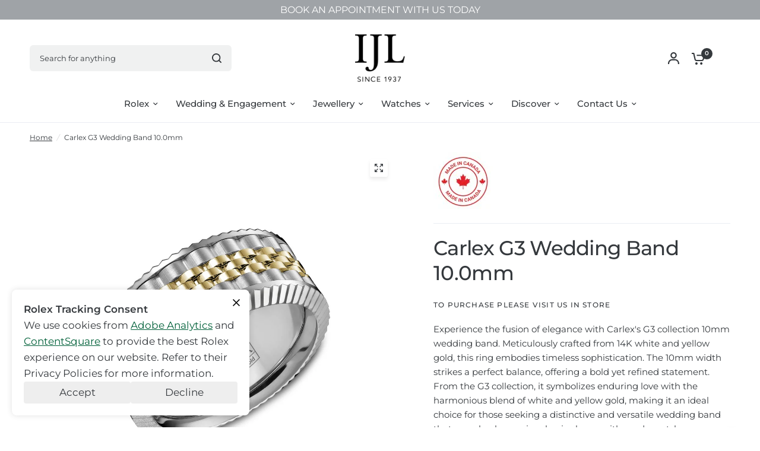

--- FILE ---
content_type: text/html; charset=utf-8
request_url: https://ijl.ca/products/carlex-g3-wedding-band-cx3-0008yyww-m
body_size: 40572
content:
<!doctype html><html class="no-js" lang="en" dir="ltr">
<head>
	<meta charset="utf-8">
	<meta http-equiv="X-UA-Compatible" content="IE=edge,chrome=1">
	<meta name="viewport" content="width=device-width, initial-scale=1, maximum-scale=5, viewport-fit=cover">
	<meta name="theme-color" content="#ffffff">
	<link rel="canonical" href="https://ijl.ca/products/carlex-g3-wedding-band-cx3-0008yyww-m">
	<link rel="preconnect" href="https://cdn.shopify.com" crossorigin>

	<link rel="preload" as="style" href="//ijl.ca/cdn/shop/t/117/assets/app.css?v=180267559163913207081764785209">
<link rel="preload" as="style" href="//ijl.ca/cdn/shop/t/117/assets/product-grid.css?v=182556147575089601361764785209">
<link rel="preload" as="style" href="//ijl.ca/cdn/shop/t/117/assets/product.css?v=150696307188284975921764785209">
<link rel="preload" as="image" href="//ijl.ca/cdn/shop/files/CX3-0008YYWW.jpg?v=1703275399&width=345" imagesrcset="//ijl.ca/cdn/shop/files/CX3-0008YYWW.jpg?v=1703275399&width=345 345w,//ijl.ca/cdn/shop/files/CX3-0008YYWW.jpg?v=1703275399&width=610 610w,//ijl.ca/cdn/shop/files/CX3-0008YYWW.jpg?v=1703275399&width=1220 1220w" imagesizes="auto">




<link rel="preload" as="script" href="//ijl.ca/cdn/shop/t/117/assets/header.js?v=6094887744313169711764785209">
<link rel="preload" as="script" href="//ijl.ca/cdn/shop/t/117/assets/vendor.min.js?v=3813312436454354751764785209">
<link rel="preload" as="script" href="//ijl.ca/cdn/shop/t/117/assets/app.js?v=91368911961534120321764785209">

<script>
window.lazySizesConfig = window.lazySizesConfig || {};
window.lazySizesConfig.expand = 250;
window.lazySizesConfig.loadMode = 1;
window.lazySizesConfig.loadHidden = false;
</script>


	<link rel="icon" type="image/png" href="//ijl.ca/cdn/shop/files/IJL-Logo-Since-1937.png?crop=center&height=32&v=1614291958&width=32">

	<title>
	Carlex G3 Wedding Band | IJL Since 1937
	</title>

	
	<meta name="description" content="Experience the fusion of elegance with Carlex&#39;s G3 collection 10mm wedding band. Meticulously crafted from 14K white and yellow gold, this ring embodies timeless sophistication. The 10mm width strikes a perfect balance, offering a bold yet refined statement. From the G3 collection, it symbolizes enduring love with the ">
	
<link rel="preconnect" href="https://fonts.shopifycdn.com" crossorigin>

<meta property="og:site_name" content="IJL Since 1937">
<meta property="og:url" content="https://ijl.ca/products/carlex-g3-wedding-band-cx3-0008yyww-m">
<meta property="og:title" content="Carlex G3 Wedding Band | IJL Since 1937">
<meta property="og:type" content="product">
<meta property="og:description" content="Experience the fusion of elegance with Carlex&#39;s G3 collection 10mm wedding band. Meticulously crafted from 14K white and yellow gold, this ring embodies timeless sophistication. The 10mm width strikes a perfect balance, offering a bold yet refined statement. From the G3 collection, it symbolizes enduring love with the "><meta property="og:image" content="http://ijl.ca/cdn/shop/files/CX3-0008YYWW.jpg?v=1703275399">
  <meta property="og:image:secure_url" content="https://ijl.ca/cdn/shop/files/CX3-0008YYWW.jpg?v=1703275399">
  <meta property="og:image:width" content="1500">
  <meta property="og:image:height" content="1500"><meta property="og:price:amount" content="0.00">
  <meta property="og:price:currency" content="CAD"><meta name="twitter:card" content="summary_large_image">
<meta name="twitter:title" content="Carlex G3 Wedding Band | IJL Since 1937">
<meta name="twitter:description" content="Experience the fusion of elegance with Carlex&#39;s G3 collection 10mm wedding band. Meticulously crafted from 14K white and yellow gold, this ring embodies timeless sophistication. The 10mm width strikes a perfect balance, offering a bold yet refined statement. From the G3 collection, it symbolizes enduring love with the ">


	<link href="//ijl.ca/cdn/shop/t/117/assets/app.css?v=180267559163913207081764785209" rel="stylesheet" type="text/css" media="all" />
	<link href="//ijl.ca/cdn/shop/t/117/assets/product-grid.css?v=182556147575089601361764785209" rel="stylesheet" type="text/css" media="all" />

	

	<link rel="stylesheet" href="//ijl.ca/cdn/shop/t/117/assets/rolex.cookies.css?v=180458478872193032851764785209">
	<script src="//ijl.ca/cdn/shop/t/117/assets/rolex.cookies.js?v=74295539514913845811764785209" defer></script>

	
	<link rel="stylesheet" href="//ijl.ca/cdn/shop/t/117/assets/custom.css?v=58524770316147883671764785209"><div id="shopify-section-rolex-search-redirects" class="shopify-section"><script>
  window.redirects = [{"title":"Rolex","url":"\/pages\/discover-rolex","search_terms":"rolex\npearl master\npearlmaster\nmilgauss\nmilgaus"},{"title":"Day-Date","url":"\/pages\/rolex-day-date","search_terms":"day-date\nday date\ndaydate\npresident\npresidential"},{"title":"Sky-Dweller","url":"\/pages\/rolex-sky-dweller","search_terms":"sky-dweller\nsky dweller\nskydweller"},{"title":"Lady-Datejust","url":"\/pages\/rolex-lady-datejust","search_terms":"lady-datejust\nlady datejust\nlady date just\nladydatejust\nladydate just"},{"title":"Datejust","url":"\/pages\/rolex-datejust","search_terms":"datejust\ndate just\ndate-just"},{"title":"Oyster Perpetual","url":"\/pages\/rolex-oyster-perpetual","search_terms":"oyster perpetual\noyster-perpetual\noysterperpetual"},{"title":"Air-King","url":"\/pages\/rolex-air-king","search_terms":"air-king\nair king\nairking"},{"title":"Cosmograph Daytona","url":"\/pages\/rolex-cosmograph-daytona","search_terms":"cosmograph daytona\ncosmograph\ndaytona\ncosmographdaytona"},{"title":"Submariner","url":"\/pages\/rolex-submariner","search_terms":"submariner\nsub mariner\nkermit\nsmurf\nstarbucks"},{"title":"Sea-Dweller","url":"\/pages\/rolex-sea-dweller","search_terms":"sea-dweller\nsea dweller\nseadweller"},{"title":"GMT-Master II","url":"\/pages\/rolex-gmt-master-ii","search_terms":"gmt-master ii\ngmt master ii\ngmt master 2\ngmt-master 2\ngmtmaster\ngmtmaster2\ngmtmaster 2\ngmt ii\ngmtii\ngmtll\nroot beer\nrootbeer\npepsi\nbatman\nbat man\nsprite"},{"title":"Yacht-Master","url":"\/pages\/rolex-yacht-master","search_terms":"yacht-master\nyacht master\nyachtmaster"},{"title":"Explorer","url":"\/pages\/rolex-explorer","search_terms":"explorer\nexplorer2\nexplorer 2"},{"title":"Deepsea","url":"\/pages\/rolex-deepsea","search_terms":"deepsea\ndeep sea\ndeepsea sea dweller\ndeepsea seadweller"},{"title":"1908","url":"\/pages\/rolex-1908","search_terms":"1908\nrolex 1908\ncellini\ncelini"}];
</script>

</div><style data-shopify>
	@font-face {
  font-family: Montserrat;
  font-weight: 400;
  font-style: normal;
  font-display: swap;
  src: url("//ijl.ca/cdn/fonts/montserrat/montserrat_n4.81949fa0ac9fd2021e16436151e8eaa539321637.woff2") format("woff2"),
       url("//ijl.ca/cdn/fonts/montserrat/montserrat_n4.a6c632ca7b62da89c3594789ba828388aac693fe.woff") format("woff");
}

@font-face {
  font-family: Montserrat;
  font-weight: 500;
  font-style: normal;
  font-display: swap;
  src: url("//ijl.ca/cdn/fonts/montserrat/montserrat_n5.07ef3781d9c78c8b93c98419da7ad4fbeebb6635.woff2") format("woff2"),
       url("//ijl.ca/cdn/fonts/montserrat/montserrat_n5.adf9b4bd8b0e4f55a0b203cdd84512667e0d5e4d.woff") format("woff");
}

@font-face {
  font-family: Montserrat;
  font-weight: 600;
  font-style: normal;
  font-display: swap;
  src: url("//ijl.ca/cdn/fonts/montserrat/montserrat_n6.1326b3e84230700ef15b3a29fb520639977513e0.woff2") format("woff2"),
       url("//ijl.ca/cdn/fonts/montserrat/montserrat_n6.652f051080eb14192330daceed8cd53dfdc5ead9.woff") format("woff");
}

@font-face {
  font-family: Montserrat;
  font-weight: 400;
  font-style: italic;
  font-display: swap;
  src: url("//ijl.ca/cdn/fonts/montserrat/montserrat_i4.5a4ea298b4789e064f62a29aafc18d41f09ae59b.woff2") format("woff2"),
       url("//ijl.ca/cdn/fonts/montserrat/montserrat_i4.072b5869c5e0ed5b9d2021e4c2af132e16681ad2.woff") format("woff");
}

@font-face {
  font-family: Montserrat;
  font-weight: 600;
  font-style: italic;
  font-display: swap;
  src: url("//ijl.ca/cdn/fonts/montserrat/montserrat_i6.e90155dd2f004112a61c0322d66d1f59dadfa84b.woff2") format("woff2"),
       url("//ijl.ca/cdn/fonts/montserrat/montserrat_i6.41470518d8e9d7f1bcdd29a447c2397e5393943f.woff") format("woff");
}


		@font-face {
  font-family: "Instrument Sans";
  font-weight: 400;
  font-style: normal;
  font-display: swap;
  src: url("//ijl.ca/cdn/fonts/instrument_sans/instrumentsans_n4.db86542ae5e1596dbdb28c279ae6c2086c4c5bfa.woff2") format("woff2"),
       url("//ijl.ca/cdn/fonts/instrument_sans/instrumentsans_n4.510f1b081e58d08c30978f465518799851ef6d8b.woff") format("woff");
}

@font-face {
  font-family: "Instrument Sans";
  font-weight: 400;
  font-style: normal;
  font-display: swap;
  src: url("//ijl.ca/cdn/fonts/instrument_sans/instrumentsans_n4.db86542ae5e1596dbdb28c279ae6c2086c4c5bfa.woff2") format("woff2"),
       url("//ijl.ca/cdn/fonts/instrument_sans/instrumentsans_n4.510f1b081e58d08c30978f465518799851ef6d8b.woff") format("woff");
}

h1,h2,h3,h4,h5,h6,
	.h1,.h2,.h3,.h4,.h5,.h6,
	.logolink.text-logo,
	.heading-font,
	.h1-xlarge,
	.h1-large,
	blockquote p,
	blockquote span,
	.customer-addresses .my-address .address-index {
		font-style: normal;
		font-weight: 400;
		font-family: "Instrument Sans", sans-serif;
	}
	body,
	.body-font,
	.thb-product-detail .product-title {
		font-style: normal;
		font-weight: 400;
		font-family: Montserrat, sans-serif;
	}
	:root {
		--mobile-swipe-width: calc(90vw - 15px);
		--grid-width: 1280px;
		--grid-width-row: 1380px;
		--font-body-scale: 1.0;
		--font-body-line-height-scale: 1.0;
		--font-body-letter-spacing: 0.0em;
		--font-announcement-scale: 1.2;
		--font-body-medium-weight: 500;
    --font-body-bold-weight: 600;
		--font-heading-scale: 1.0;
		--font-heading-line-height-scale: 1.0;
		--font-heading-letter-spacing: -0.02em;
		--font-navigation-scale: 1.0;
		--font-product-price-scale: 1.0;
		--font-product-title-scale: 1.0;
		--font-product-title-line-height-scale: 1.0;
		--button-letter-spacing: 0.0em;

		--block-border-radius: 6px;
		--button-border-radius: 6px;
		--input-border-radius: 6px;

		--bg-body: #ffffff;
		--bg-body-rgb: 255,255,255;
		--bg-body-darken: #f7f7f7;
		--payment-terms-background-color: #ffffff;
		
		--color-body: #35393d;
		--color-body-rgb: 53,57,61;
		--color-heading: #24282b;
		--color-heading-rgb: 36,40,43;

		--color-accent: #00b2a9;
		--color-accent-hover: #008e87;
		--color-accent-rgb: 0,178,169;
		--color-border: #eaedf3;
		--color-form-border: #D3D3D3;
		--color-overlay-rgb: 159,163,167;

		--shopify-accelerated-checkout-button-block-size: 50px;
		--shopify-accelerated-checkout-inline-alignment: center;
		--shopify-accelerated-checkout-skeleton-animation-duration: 0.25s;
		--shopify-accelerated-checkout-button-border-radius: 6px;

		--color-drawer-bg: #ffffff;
		--color-drawer-bg-rgb: 255,255,255;

		--color-announcement-bar-text: #35393d;
		--color-announcement-bar-bg: #00b2a9;

		--color-secondary-menu-text: #2c2d2e;
		--color-secondary-menu-bg: #F5F5F5;

		--color-header-bg: #ffffff;
		--color-header-bg-rgb: 255,255,255;
		--color-header-text: #35393d;
		--color-header-text-rgb: 53,57,61;
		--color-header-links: #35393d;
		--color-header-links-rgb: 53,57,61;
		--color-header-links-hover: #00b2a9;
		--color-header-links-hover-rgb: 0,178,169;
		--color-header-icons: #35393d;
		--color-header-border: #E2E2E2;

		--solid-button-background: #00b2a9;
		--solid-button-background-hover: #008e87;
		--solid-button-label: #ffffff;
		--white-button-label: #35393d;

		--color-price: #35393d;
		--color-price-rgb: 53,57,61;
		--color-price-discounted: #C62A32;

		--color-star: #FFAA47;

		--color-inventory-instock: #279A4B;
		--color-inventory-lowstock: #e97f32;--section-spacing-mobile: 50px;
		--section-spacing-desktop: 70px;--color-product-card-bg: #ffffff;--color-article-card-bg: #ffffff;--color-badge-text: #ffffff;
		--color-badge-sold-out: #00b2a9;
		--color-badge-sale: #c62a32;
		--color-badge-preorder: #666666;
		--badge-corner-radius: 14px;


		--color-footer-heading: #FFFFFF;
		--color-footer-heading-rgb: 255,255,255;
		--color-footer-text: #dadce0;
		--color-footer-text-rgb: 218,220,224;
		--color-footer-link: #aaaeb6;
		--color-footer-link-hover: #FFFFFF;
		--color-footer-border: #3e4045;
		--color-footer-border-rgb: 62,64,69;
		--color-footer-bg: #28282f;
	}



</style>


	<script>
		window.theme = window.theme || {};
		theme = {
			settings: {
				money_with_currency_format:"${{amount}}",
				cart_drawer:true},
			routes: {
				root_url: '/',
				cart_url: '/cart',
				cart_add_url: '/cart/add',
				search_url: '/search',
				cart_change_url: '/cart/change',
				cart_update_url: '/cart/update',
				predictive_search_url: '/search/suggest',
			},
			variantStrings: {
        addToCart: `Add to cart`,
        soldOut: `NOT IN STOCK`,
        unavailable: `Unavailable`,
        preOrder: `Pre-order`,
      },
			strings: {
				requiresTerms: `You must agree with the terms and conditions of sales to check out`,
				shippingEstimatorNoResults: `Sorry, we do not ship to your address.`,
				shippingEstimatorOneResult: `There is one shipping rate for your address:`,
				shippingEstimatorMultipleResults: `There are several shipping rates for your address:`,
				shippingEstimatorError: `One or more error occurred while retrieving shipping rates:`
			}
		};
	</script>
	<script>window.performance && window.performance.mark && window.performance.mark('shopify.content_for_header.start');</script><meta name="google-site-verification" content="wN9to7Cz5Md3aQqys4d8lYTXoydBlGQRbB9DPEG9-IA">
<meta id="shopify-digital-wallet" name="shopify-digital-wallet" content="/19416088640/digital_wallets/dialog">
<meta name="shopify-checkout-api-token" content="77e72d424fb2ca8da32740e829e30220">
<meta id="in-context-paypal-metadata" data-shop-id="19416088640" data-venmo-supported="false" data-environment="production" data-locale="en_US" data-paypal-v4="true" data-currency="CAD">
<link rel="alternate" type="application/json+oembed" href="https://ijl.ca/products/carlex-g3-wedding-band-cx3-0008yyww-m.oembed">
<script async="async" src="/checkouts/internal/preloads.js?locale=en-CA"></script>
<link rel="preconnect" href="https://shop.app" crossorigin="anonymous">
<script async="async" src="https://shop.app/checkouts/internal/preloads.js?locale=en-CA&shop_id=19416088640" crossorigin="anonymous"></script>
<script id="apple-pay-shop-capabilities" type="application/json">{"shopId":19416088640,"countryCode":"CA","currencyCode":"CAD","merchantCapabilities":["supports3DS"],"merchantId":"gid:\/\/shopify\/Shop\/19416088640","merchantName":"IJL Since 1937","requiredBillingContactFields":["postalAddress","email","phone"],"requiredShippingContactFields":["postalAddress","email","phone"],"shippingType":"shipping","supportedNetworks":["visa","masterCard","amex","discover","interac","jcb"],"total":{"type":"pending","label":"IJL Since 1937","amount":"1.00"},"shopifyPaymentsEnabled":true,"supportsSubscriptions":true}</script>
<script id="shopify-features" type="application/json">{"accessToken":"77e72d424fb2ca8da32740e829e30220","betas":["rich-media-storefront-analytics"],"domain":"ijl.ca","predictiveSearch":true,"shopId":19416088640,"locale":"en"}</script>
<script>var Shopify = Shopify || {};
Shopify.shop = "ijl-store.myshopify.com";
Shopify.locale = "en";
Shopify.currency = {"active":"CAD","rate":"1.0"};
Shopify.country = "CA";
Shopify.theme = {"name":"[OAK] Vision 10.0.0 - 12\/03\/25","id":154628423925,"schema_name":"Vision","schema_version":"10.0.0","theme_store_id":2053,"role":"main"};
Shopify.theme.handle = "null";
Shopify.theme.style = {"id":null,"handle":null};
Shopify.cdnHost = "ijl.ca/cdn";
Shopify.routes = Shopify.routes || {};
Shopify.routes.root = "/";</script>
<script type="module">!function(o){(o.Shopify=o.Shopify||{}).modules=!0}(window);</script>
<script>!function(o){function n(){var o=[];function n(){o.push(Array.prototype.slice.apply(arguments))}return n.q=o,n}var t=o.Shopify=o.Shopify||{};t.loadFeatures=n(),t.autoloadFeatures=n()}(window);</script>
<script>
  window.ShopifyPay = window.ShopifyPay || {};
  window.ShopifyPay.apiHost = "shop.app\/pay";
  window.ShopifyPay.redirectState = null;
</script>
<script id="shop-js-analytics" type="application/json">{"pageType":"product"}</script>
<script defer="defer" async type="module" src="//ijl.ca/cdn/shopifycloud/shop-js/modules/v2/client.init-shop-cart-sync_C5BV16lS.en.esm.js"></script>
<script defer="defer" async type="module" src="//ijl.ca/cdn/shopifycloud/shop-js/modules/v2/chunk.common_CygWptCX.esm.js"></script>
<script type="module">
  await import("//ijl.ca/cdn/shopifycloud/shop-js/modules/v2/client.init-shop-cart-sync_C5BV16lS.en.esm.js");
await import("//ijl.ca/cdn/shopifycloud/shop-js/modules/v2/chunk.common_CygWptCX.esm.js");

  window.Shopify.SignInWithShop?.initShopCartSync?.({"fedCMEnabled":true,"windoidEnabled":true});

</script>
<script>
  window.Shopify = window.Shopify || {};
  if (!window.Shopify.featureAssets) window.Shopify.featureAssets = {};
  window.Shopify.featureAssets['shop-js'] = {"shop-cart-sync":["modules/v2/client.shop-cart-sync_ZFArdW7E.en.esm.js","modules/v2/chunk.common_CygWptCX.esm.js"],"init-fed-cm":["modules/v2/client.init-fed-cm_CmiC4vf6.en.esm.js","modules/v2/chunk.common_CygWptCX.esm.js"],"shop-button":["modules/v2/client.shop-button_tlx5R9nI.en.esm.js","modules/v2/chunk.common_CygWptCX.esm.js"],"shop-cash-offers":["modules/v2/client.shop-cash-offers_DOA2yAJr.en.esm.js","modules/v2/chunk.common_CygWptCX.esm.js","modules/v2/chunk.modal_D71HUcav.esm.js"],"init-windoid":["modules/v2/client.init-windoid_sURxWdc1.en.esm.js","modules/v2/chunk.common_CygWptCX.esm.js"],"shop-toast-manager":["modules/v2/client.shop-toast-manager_ClPi3nE9.en.esm.js","modules/v2/chunk.common_CygWptCX.esm.js"],"init-shop-email-lookup-coordinator":["modules/v2/client.init-shop-email-lookup-coordinator_B8hsDcYM.en.esm.js","modules/v2/chunk.common_CygWptCX.esm.js"],"init-shop-cart-sync":["modules/v2/client.init-shop-cart-sync_C5BV16lS.en.esm.js","modules/v2/chunk.common_CygWptCX.esm.js"],"avatar":["modules/v2/client.avatar_BTnouDA3.en.esm.js"],"pay-button":["modules/v2/client.pay-button_FdsNuTd3.en.esm.js","modules/v2/chunk.common_CygWptCX.esm.js"],"init-customer-accounts":["modules/v2/client.init-customer-accounts_DxDtT_ad.en.esm.js","modules/v2/client.shop-login-button_C5VAVYt1.en.esm.js","modules/v2/chunk.common_CygWptCX.esm.js","modules/v2/chunk.modal_D71HUcav.esm.js"],"init-shop-for-new-customer-accounts":["modules/v2/client.init-shop-for-new-customer-accounts_ChsxoAhi.en.esm.js","modules/v2/client.shop-login-button_C5VAVYt1.en.esm.js","modules/v2/chunk.common_CygWptCX.esm.js","modules/v2/chunk.modal_D71HUcav.esm.js"],"shop-login-button":["modules/v2/client.shop-login-button_C5VAVYt1.en.esm.js","modules/v2/chunk.common_CygWptCX.esm.js","modules/v2/chunk.modal_D71HUcav.esm.js"],"init-customer-accounts-sign-up":["modules/v2/client.init-customer-accounts-sign-up_CPSyQ0Tj.en.esm.js","modules/v2/client.shop-login-button_C5VAVYt1.en.esm.js","modules/v2/chunk.common_CygWptCX.esm.js","modules/v2/chunk.modal_D71HUcav.esm.js"],"shop-follow-button":["modules/v2/client.shop-follow-button_Cva4Ekp9.en.esm.js","modules/v2/chunk.common_CygWptCX.esm.js","modules/v2/chunk.modal_D71HUcav.esm.js"],"checkout-modal":["modules/v2/client.checkout-modal_BPM8l0SH.en.esm.js","modules/v2/chunk.common_CygWptCX.esm.js","modules/v2/chunk.modal_D71HUcav.esm.js"],"lead-capture":["modules/v2/client.lead-capture_Bi8yE_yS.en.esm.js","modules/v2/chunk.common_CygWptCX.esm.js","modules/v2/chunk.modal_D71HUcav.esm.js"],"shop-login":["modules/v2/client.shop-login_D6lNrXab.en.esm.js","modules/v2/chunk.common_CygWptCX.esm.js","modules/v2/chunk.modal_D71HUcav.esm.js"],"payment-terms":["modules/v2/client.payment-terms_CZxnsJam.en.esm.js","modules/v2/chunk.common_CygWptCX.esm.js","modules/v2/chunk.modal_D71HUcav.esm.js"]};
</script>
<script>(function() {
  var isLoaded = false;
  function asyncLoad() {
    if (isLoaded) return;
    isLoaded = true;
    var urls = ["https:\/\/cdn-scripts.signifyd.com\/shopify\/script-tag.js?shop=ijl-store.myshopify.com","https:\/\/chimpstatic.com\/mcjs-connected\/js\/users\/068bd79da90f6c3d7dae268fa\/c352c1b45773cd8c169a1f5ef.js?shop=ijl-store.myshopify.com","https:\/\/cdn.shopify.com\/s\/files\/1\/0194\/1608\/8640\/t\/114\/assets\/affirmShopify.js?v=1753827358\u0026shop=ijl-store.myshopify.com"];
    for (var i = 0; i < urls.length; i++) {
      var s = document.createElement('script');
      s.type = 'text/javascript';
      s.async = true;
      s.src = urls[i];
      var x = document.getElementsByTagName('script')[0];
      x.parentNode.insertBefore(s, x);
    }
  };
  if(window.attachEvent) {
    window.attachEvent('onload', asyncLoad);
  } else {
    window.addEventListener('load', asyncLoad, false);
  }
})();</script>
<script id="__st">var __st={"a":19416088640,"offset":-21600,"reqid":"6625de7b-9861-4c31-af15-0d6167b4c970-1768731452","pageurl":"ijl.ca\/products\/carlex-g3-wedding-band-cx3-0008yyww-m","u":"89f1677c96cf","p":"product","rtyp":"product","rid":8245476720885};</script>
<script>window.ShopifyPaypalV4VisibilityTracking = true;</script>
<script id="captcha-bootstrap">!function(){'use strict';const t='contact',e='account',n='new_comment',o=[[t,t],['blogs',n],['comments',n],[t,'customer']],c=[[e,'customer_login'],[e,'guest_login'],[e,'recover_customer_password'],[e,'create_customer']],r=t=>t.map((([t,e])=>`form[action*='/${t}']:not([data-nocaptcha='true']) input[name='form_type'][value='${e}']`)).join(','),a=t=>()=>t?[...document.querySelectorAll(t)].map((t=>t.form)):[];function s(){const t=[...o],e=r(t);return a(e)}const i='password',u='form_key',d=['recaptcha-v3-token','g-recaptcha-response','h-captcha-response',i],f=()=>{try{return window.sessionStorage}catch{return}},m='__shopify_v',_=t=>t.elements[u];function p(t,e,n=!1){try{const o=window.sessionStorage,c=JSON.parse(o.getItem(e)),{data:r}=function(t){const{data:e,action:n}=t;return t[m]||n?{data:e,action:n}:{data:t,action:n}}(c);for(const[e,n]of Object.entries(r))t.elements[e]&&(t.elements[e].value=n);n&&o.removeItem(e)}catch(o){console.error('form repopulation failed',{error:o})}}const l='form_type',E='cptcha';function T(t){t.dataset[E]=!0}const w=window,h=w.document,L='Shopify',v='ce_forms',y='captcha';let A=!1;((t,e)=>{const n=(g='f06e6c50-85a8-45c8-87d0-21a2b65856fe',I='https://cdn.shopify.com/shopifycloud/storefront-forms-hcaptcha/ce_storefront_forms_captcha_hcaptcha.v1.5.2.iife.js',D={infoText:'Protected by hCaptcha',privacyText:'Privacy',termsText:'Terms'},(t,e,n)=>{const o=w[L][v],c=o.bindForm;if(c)return c(t,g,e,D).then(n);var r;o.q.push([[t,g,e,D],n]),r=I,A||(h.body.append(Object.assign(h.createElement('script'),{id:'captcha-provider',async:!0,src:r})),A=!0)});var g,I,D;w[L]=w[L]||{},w[L][v]=w[L][v]||{},w[L][v].q=[],w[L][y]=w[L][y]||{},w[L][y].protect=function(t,e){n(t,void 0,e),T(t)},Object.freeze(w[L][y]),function(t,e,n,w,h,L){const[v,y,A,g]=function(t,e,n){const i=e?o:[],u=t?c:[],d=[...i,...u],f=r(d),m=r(i),_=r(d.filter((([t,e])=>n.includes(e))));return[a(f),a(m),a(_),s()]}(w,h,L),I=t=>{const e=t.target;return e instanceof HTMLFormElement?e:e&&e.form},D=t=>v().includes(t);t.addEventListener('submit',(t=>{const e=I(t);if(!e)return;const n=D(e)&&!e.dataset.hcaptchaBound&&!e.dataset.recaptchaBound,o=_(e),c=g().includes(e)&&(!o||!o.value);(n||c)&&t.preventDefault(),c&&!n&&(function(t){try{if(!f())return;!function(t){const e=f();if(!e)return;const n=_(t);if(!n)return;const o=n.value;o&&e.removeItem(o)}(t);const e=Array.from(Array(32),(()=>Math.random().toString(36)[2])).join('');!function(t,e){_(t)||t.append(Object.assign(document.createElement('input'),{type:'hidden',name:u})),t.elements[u].value=e}(t,e),function(t,e){const n=f();if(!n)return;const o=[...t.querySelectorAll(`input[type='${i}']`)].map((({name:t})=>t)),c=[...d,...o],r={};for(const[a,s]of new FormData(t).entries())c.includes(a)||(r[a]=s);n.setItem(e,JSON.stringify({[m]:1,action:t.action,data:r}))}(t,e)}catch(e){console.error('failed to persist form',e)}}(e),e.submit())}));const S=(t,e)=>{t&&!t.dataset[E]&&(n(t,e.some((e=>e===t))),T(t))};for(const o of['focusin','change'])t.addEventListener(o,(t=>{const e=I(t);D(e)&&S(e,y())}));const B=e.get('form_key'),M=e.get(l),P=B&&M;t.addEventListener('DOMContentLoaded',(()=>{const t=y();if(P)for(const e of t)e.elements[l].value===M&&p(e,B);[...new Set([...A(),...v().filter((t=>'true'===t.dataset.shopifyCaptcha))])].forEach((e=>S(e,t)))}))}(h,new URLSearchParams(w.location.search),n,t,e,['guest_login'])})(!0,!0)}();</script>
<script integrity="sha256-4kQ18oKyAcykRKYeNunJcIwy7WH5gtpwJnB7kiuLZ1E=" data-source-attribution="shopify.loadfeatures" defer="defer" src="//ijl.ca/cdn/shopifycloud/storefront/assets/storefront/load_feature-a0a9edcb.js" crossorigin="anonymous"></script>
<script crossorigin="anonymous" defer="defer" src="//ijl.ca/cdn/shopifycloud/storefront/assets/shopify_pay/storefront-65b4c6d7.js?v=20250812"></script>
<script data-source-attribution="shopify.dynamic_checkout.dynamic.init">var Shopify=Shopify||{};Shopify.PaymentButton=Shopify.PaymentButton||{isStorefrontPortableWallets:!0,init:function(){window.Shopify.PaymentButton.init=function(){};var t=document.createElement("script");t.src="https://ijl.ca/cdn/shopifycloud/portable-wallets/latest/portable-wallets.en.js",t.type="module",document.head.appendChild(t)}};
</script>
<script data-source-attribution="shopify.dynamic_checkout.buyer_consent">
  function portableWalletsHideBuyerConsent(e){var t=document.getElementById("shopify-buyer-consent"),n=document.getElementById("shopify-subscription-policy-button");t&&n&&(t.classList.add("hidden"),t.setAttribute("aria-hidden","true"),n.removeEventListener("click",e))}function portableWalletsShowBuyerConsent(e){var t=document.getElementById("shopify-buyer-consent"),n=document.getElementById("shopify-subscription-policy-button");t&&n&&(t.classList.remove("hidden"),t.removeAttribute("aria-hidden"),n.addEventListener("click",e))}window.Shopify?.PaymentButton&&(window.Shopify.PaymentButton.hideBuyerConsent=portableWalletsHideBuyerConsent,window.Shopify.PaymentButton.showBuyerConsent=portableWalletsShowBuyerConsent);
</script>
<script data-source-attribution="shopify.dynamic_checkout.cart.bootstrap">document.addEventListener("DOMContentLoaded",(function(){function t(){return document.querySelector("shopify-accelerated-checkout-cart, shopify-accelerated-checkout")}if(t())Shopify.PaymentButton.init();else{new MutationObserver((function(e,n){t()&&(Shopify.PaymentButton.init(),n.disconnect())})).observe(document.body,{childList:!0,subtree:!0})}}));
</script>
<link id="shopify-accelerated-checkout-styles" rel="stylesheet" media="screen" href="https://ijl.ca/cdn/shopifycloud/portable-wallets/latest/accelerated-checkout-backwards-compat.css" crossorigin="anonymous">
<style id="shopify-accelerated-checkout-cart">
        #shopify-buyer-consent {
  margin-top: 1em;
  display: inline-block;
  width: 100%;
}

#shopify-buyer-consent.hidden {
  display: none;
}

#shopify-subscription-policy-button {
  background: none;
  border: none;
  padding: 0;
  text-decoration: underline;
  font-size: inherit;
  cursor: pointer;
}

#shopify-subscription-policy-button::before {
  box-shadow: none;
}

      </style>

<script>window.performance && window.performance.mark && window.performance.mark('shopify.content_for_header.end');</script> <!-- Header hook for plugins -->

	<script>document.documentElement.className = document.documentElement.className.replace('no-js', 'js');</script>
	
<script src="https://cdn.shopify.com/extensions/c1eb4680-ad4e-49c3-898d-493ebb06e626/affirm-pay-over-time-messaging-9/assets/affirm-cart-drawer-embed-handler.js" type="text/javascript" defer="defer"></script>
<script src="https://cdn.shopify.com/extensions/cfc76123-b24f-4e9a-a1dc-585518796af7/forms-2294/assets/shopify-forms-loader.js" type="text/javascript" defer="defer"></script>
<link href="https://monorail-edge.shopifysvc.com" rel="dns-prefetch">
<script>(function(){if ("sendBeacon" in navigator && "performance" in window) {try {var session_token_from_headers = performance.getEntriesByType('navigation')[0].serverTiming.find(x => x.name == '_s').description;} catch {var session_token_from_headers = undefined;}var session_cookie_matches = document.cookie.match(/_shopify_s=([^;]*)/);var session_token_from_cookie = session_cookie_matches && session_cookie_matches.length === 2 ? session_cookie_matches[1] : "";var session_token = session_token_from_headers || session_token_from_cookie || "";function handle_abandonment_event(e) {var entries = performance.getEntries().filter(function(entry) {return /monorail-edge.shopifysvc.com/.test(entry.name);});if (!window.abandonment_tracked && entries.length === 0) {window.abandonment_tracked = true;var currentMs = Date.now();var navigation_start = performance.timing.navigationStart;var payload = {shop_id: 19416088640,url: window.location.href,navigation_start,duration: currentMs - navigation_start,session_token,page_type: "product"};window.navigator.sendBeacon("https://monorail-edge.shopifysvc.com/v1/produce", JSON.stringify({schema_id: "online_store_buyer_site_abandonment/1.1",payload: payload,metadata: {event_created_at_ms: currentMs,event_sent_at_ms: currentMs}}));}}window.addEventListener('pagehide', handle_abandonment_event);}}());</script>
<script id="web-pixels-manager-setup">(function e(e,d,r,n,o){if(void 0===o&&(o={}),!Boolean(null===(a=null===(i=window.Shopify)||void 0===i?void 0:i.analytics)||void 0===a?void 0:a.replayQueue)){var i,a;window.Shopify=window.Shopify||{};var t=window.Shopify;t.analytics=t.analytics||{};var s=t.analytics;s.replayQueue=[],s.publish=function(e,d,r){return s.replayQueue.push([e,d,r]),!0};try{self.performance.mark("wpm:start")}catch(e){}var l=function(){var e={modern:/Edge?\/(1{2}[4-9]|1[2-9]\d|[2-9]\d{2}|\d{4,})\.\d+(\.\d+|)|Firefox\/(1{2}[4-9]|1[2-9]\d|[2-9]\d{2}|\d{4,})\.\d+(\.\d+|)|Chrom(ium|e)\/(9{2}|\d{3,})\.\d+(\.\d+|)|(Maci|X1{2}).+ Version\/(15\.\d+|(1[6-9]|[2-9]\d|\d{3,})\.\d+)([,.]\d+|)( \(\w+\)|)( Mobile\/\w+|) Safari\/|Chrome.+OPR\/(9{2}|\d{3,})\.\d+\.\d+|(CPU[ +]OS|iPhone[ +]OS|CPU[ +]iPhone|CPU IPhone OS|CPU iPad OS)[ +]+(15[._]\d+|(1[6-9]|[2-9]\d|\d{3,})[._]\d+)([._]\d+|)|Android:?[ /-](13[3-9]|1[4-9]\d|[2-9]\d{2}|\d{4,})(\.\d+|)(\.\d+|)|Android.+Firefox\/(13[5-9]|1[4-9]\d|[2-9]\d{2}|\d{4,})\.\d+(\.\d+|)|Android.+Chrom(ium|e)\/(13[3-9]|1[4-9]\d|[2-9]\d{2}|\d{4,})\.\d+(\.\d+|)|SamsungBrowser\/([2-9]\d|\d{3,})\.\d+/,legacy:/Edge?\/(1[6-9]|[2-9]\d|\d{3,})\.\d+(\.\d+|)|Firefox\/(5[4-9]|[6-9]\d|\d{3,})\.\d+(\.\d+|)|Chrom(ium|e)\/(5[1-9]|[6-9]\d|\d{3,})\.\d+(\.\d+|)([\d.]+$|.*Safari\/(?![\d.]+ Edge\/[\d.]+$))|(Maci|X1{2}).+ Version\/(10\.\d+|(1[1-9]|[2-9]\d|\d{3,})\.\d+)([,.]\d+|)( \(\w+\)|)( Mobile\/\w+|) Safari\/|Chrome.+OPR\/(3[89]|[4-9]\d|\d{3,})\.\d+\.\d+|(CPU[ +]OS|iPhone[ +]OS|CPU[ +]iPhone|CPU IPhone OS|CPU iPad OS)[ +]+(10[._]\d+|(1[1-9]|[2-9]\d|\d{3,})[._]\d+)([._]\d+|)|Android:?[ /-](13[3-9]|1[4-9]\d|[2-9]\d{2}|\d{4,})(\.\d+|)(\.\d+|)|Mobile Safari.+OPR\/([89]\d|\d{3,})\.\d+\.\d+|Android.+Firefox\/(13[5-9]|1[4-9]\d|[2-9]\d{2}|\d{4,})\.\d+(\.\d+|)|Android.+Chrom(ium|e)\/(13[3-9]|1[4-9]\d|[2-9]\d{2}|\d{4,})\.\d+(\.\d+|)|Android.+(UC? ?Browser|UCWEB|U3)[ /]?(15\.([5-9]|\d{2,})|(1[6-9]|[2-9]\d|\d{3,})\.\d+)\.\d+|SamsungBrowser\/(5\.\d+|([6-9]|\d{2,})\.\d+)|Android.+MQ{2}Browser\/(14(\.(9|\d{2,})|)|(1[5-9]|[2-9]\d|\d{3,})(\.\d+|))(\.\d+|)|K[Aa][Ii]OS\/(3\.\d+|([4-9]|\d{2,})\.\d+)(\.\d+|)/},d=e.modern,r=e.legacy,n=navigator.userAgent;return n.match(d)?"modern":n.match(r)?"legacy":"unknown"}(),u="modern"===l?"modern":"legacy",c=(null!=n?n:{modern:"",legacy:""})[u],f=function(e){return[e.baseUrl,"/wpm","/b",e.hashVersion,"modern"===e.buildTarget?"m":"l",".js"].join("")}({baseUrl:d,hashVersion:r,buildTarget:u}),m=function(e){var d=e.version,r=e.bundleTarget,n=e.surface,o=e.pageUrl,i=e.monorailEndpoint;return{emit:function(e){var a=e.status,t=e.errorMsg,s=(new Date).getTime(),l=JSON.stringify({metadata:{event_sent_at_ms:s},events:[{schema_id:"web_pixels_manager_load/3.1",payload:{version:d,bundle_target:r,page_url:o,status:a,surface:n,error_msg:t},metadata:{event_created_at_ms:s}}]});if(!i)return console&&console.warn&&console.warn("[Web Pixels Manager] No Monorail endpoint provided, skipping logging."),!1;try{return self.navigator.sendBeacon.bind(self.navigator)(i,l)}catch(e){}var u=new XMLHttpRequest;try{return u.open("POST",i,!0),u.setRequestHeader("Content-Type","text/plain"),u.send(l),!0}catch(e){return console&&console.warn&&console.warn("[Web Pixels Manager] Got an unhandled error while logging to Monorail."),!1}}}}({version:r,bundleTarget:l,surface:e.surface,pageUrl:self.location.href,monorailEndpoint:e.monorailEndpoint});try{o.browserTarget=l,function(e){var d=e.src,r=e.async,n=void 0===r||r,o=e.onload,i=e.onerror,a=e.sri,t=e.scriptDataAttributes,s=void 0===t?{}:t,l=document.createElement("script"),u=document.querySelector("head"),c=document.querySelector("body");if(l.async=n,l.src=d,a&&(l.integrity=a,l.crossOrigin="anonymous"),s)for(var f in s)if(Object.prototype.hasOwnProperty.call(s,f))try{l.dataset[f]=s[f]}catch(e){}if(o&&l.addEventListener("load",o),i&&l.addEventListener("error",i),u)u.appendChild(l);else{if(!c)throw new Error("Did not find a head or body element to append the script");c.appendChild(l)}}({src:f,async:!0,onload:function(){if(!function(){var e,d;return Boolean(null===(d=null===(e=window.Shopify)||void 0===e?void 0:e.analytics)||void 0===d?void 0:d.initialized)}()){var d=window.webPixelsManager.init(e)||void 0;if(d){var r=window.Shopify.analytics;r.replayQueue.forEach((function(e){var r=e[0],n=e[1],o=e[2];d.publishCustomEvent(r,n,o)})),r.replayQueue=[],r.publish=d.publishCustomEvent,r.visitor=d.visitor,r.initialized=!0}}},onerror:function(){return m.emit({status:"failed",errorMsg:"".concat(f," has failed to load")})},sri:function(e){var d=/^sha384-[A-Za-z0-9+/=]+$/;return"string"==typeof e&&d.test(e)}(c)?c:"",scriptDataAttributes:o}),m.emit({status:"loading"})}catch(e){m.emit({status:"failed",errorMsg:(null==e?void 0:e.message)||"Unknown error"})}}})({shopId: 19416088640,storefrontBaseUrl: "https://ijl.ca",extensionsBaseUrl: "https://extensions.shopifycdn.com/cdn/shopifycloud/web-pixels-manager",monorailEndpoint: "https://monorail-edge.shopifysvc.com/unstable/produce_batch",surface: "storefront-renderer",enabledBetaFlags: ["2dca8a86"],webPixelsConfigList: [{"id":"454885621","configuration":"{\"config\":\"{\\\"google_tag_ids\\\":[\\\"G-X98VLP61MS\\\",\\\"AW-850486652\\\",\\\"GT-55NTV3M\\\",\\\"AW-877192907\\\"],\\\"target_country\\\":\\\"CA\\\",\\\"gtag_events\\\":[{\\\"type\\\":\\\"begin_checkout\\\",\\\"action_label\\\":[\\\"G-X98VLP61MS\\\",\\\"AW-850486652\\\/j1tKCJ2BpNAaEPzKxZUD\\\"]},{\\\"type\\\":\\\"search\\\",\\\"action_label\\\":[\\\"G-X98VLP61MS\\\",\\\"AW-850486652\\\/nGgFCJeBpNAaEPzKxZUD\\\"]},{\\\"type\\\":\\\"view_item\\\",\\\"action_label\\\":[\\\"G-X98VLP61MS\\\",\\\"AW-850486652\\\/JR_4CJSBpNAaEPzKxZUD\\\",\\\"MC-GH0GBVT5YR\\\"]},{\\\"type\\\":\\\"purchase\\\",\\\"action_label\\\":[\\\"G-X98VLP61MS\\\",\\\"AW-850486652\\\/MPGoCI6BpNAaEPzKxZUD\\\",\\\"MC-GH0GBVT5YR\\\",\\\"AW-877192907\\\/j64PCJ3M1n8Qy82jogM\\\"]},{\\\"type\\\":\\\"page_view\\\",\\\"action_label\\\":[\\\"G-X98VLP61MS\\\",\\\"AW-850486652\\\/ZMUfCJGBpNAaEPzKxZUD\\\",\\\"MC-GH0GBVT5YR\\\"]},{\\\"type\\\":\\\"add_payment_info\\\",\\\"action_label\\\":[\\\"G-X98VLP61MS\\\",\\\"AW-850486652\\\/yksDCKCBpNAaEPzKxZUD\\\"]},{\\\"type\\\":\\\"add_to_cart\\\",\\\"action_label\\\":[\\\"G-X98VLP61MS\\\",\\\"AW-850486652\\\/61ajCJqBpNAaEPzKxZUD\\\"]}],\\\"enable_monitoring_mode\\\":false}\"}","eventPayloadVersion":"v1","runtimeContext":"OPEN","scriptVersion":"b2a88bafab3e21179ed38636efcd8a93","type":"APP","apiClientId":1780363,"privacyPurposes":[],"dataSharingAdjustments":{"protectedCustomerApprovalScopes":["read_customer_address","read_customer_email","read_customer_name","read_customer_personal_data","read_customer_phone"]}},{"id":"140116213","configuration":"{\"pixel_id\":\"395846163953592\",\"pixel_type\":\"facebook_pixel\",\"metaapp_system_user_token\":\"-\"}","eventPayloadVersion":"v1","runtimeContext":"OPEN","scriptVersion":"ca16bc87fe92b6042fbaa3acc2fbdaa6","type":"APP","apiClientId":2329312,"privacyPurposes":["ANALYTICS","MARKETING","SALE_OF_DATA"],"dataSharingAdjustments":{"protectedCustomerApprovalScopes":["read_customer_address","read_customer_email","read_customer_name","read_customer_personal_data","read_customer_phone"]}},{"id":"shopify-app-pixel","configuration":"{}","eventPayloadVersion":"v1","runtimeContext":"STRICT","scriptVersion":"0450","apiClientId":"shopify-pixel","type":"APP","privacyPurposes":["ANALYTICS","MARKETING"]},{"id":"shopify-custom-pixel","eventPayloadVersion":"v1","runtimeContext":"LAX","scriptVersion":"0450","apiClientId":"shopify-pixel","type":"CUSTOM","privacyPurposes":["ANALYTICS","MARKETING"]}],isMerchantRequest: false,initData: {"shop":{"name":"IJL Since 1937","paymentSettings":{"currencyCode":"CAD"},"myshopifyDomain":"ijl-store.myshopify.com","countryCode":"CA","storefrontUrl":"https:\/\/ijl.ca"},"customer":null,"cart":null,"checkout":null,"productVariants":[{"price":{"amount":0.0,"currencyCode":"CAD"},"product":{"title":"Carlex G3 Wedding Band 10.0mm","vendor":"Carlex","id":"8245476720885","untranslatedTitle":"Carlex G3 Wedding Band 10.0mm","url":"\/products\/carlex-g3-wedding-band-cx3-0008yyww-m","type":"Wedding bands"},"id":"44369313497333","image":{"src":"\/\/ijl.ca\/cdn\/shop\/files\/CX3-0008YYWW.jpg?v=1703275399"},"sku":null,"title":"Default Title","untranslatedTitle":"Default Title"}],"purchasingCompany":null},},"https://ijl.ca/cdn","fcfee988w5aeb613cpc8e4bc33m6693e112",{"modern":"","legacy":""},{"shopId":"19416088640","storefrontBaseUrl":"https:\/\/ijl.ca","extensionBaseUrl":"https:\/\/extensions.shopifycdn.com\/cdn\/shopifycloud\/web-pixels-manager","surface":"storefront-renderer","enabledBetaFlags":"[\"2dca8a86\"]","isMerchantRequest":"false","hashVersion":"fcfee988w5aeb613cpc8e4bc33m6693e112","publish":"custom","events":"[[\"page_viewed\",{}],[\"product_viewed\",{\"productVariant\":{\"price\":{\"amount\":0.0,\"currencyCode\":\"CAD\"},\"product\":{\"title\":\"Carlex G3 Wedding Band 10.0mm\",\"vendor\":\"Carlex\",\"id\":\"8245476720885\",\"untranslatedTitle\":\"Carlex G3 Wedding Band 10.0mm\",\"url\":\"\/products\/carlex-g3-wedding-band-cx3-0008yyww-m\",\"type\":\"Wedding bands\"},\"id\":\"44369313497333\",\"image\":{\"src\":\"\/\/ijl.ca\/cdn\/shop\/files\/CX3-0008YYWW.jpg?v=1703275399\"},\"sku\":null,\"title\":\"Default Title\",\"untranslatedTitle\":\"Default Title\"}}]]"});</script><script>
  window.ShopifyAnalytics = window.ShopifyAnalytics || {};
  window.ShopifyAnalytics.meta = window.ShopifyAnalytics.meta || {};
  window.ShopifyAnalytics.meta.currency = 'CAD';
  var meta = {"product":{"id":8245476720885,"gid":"gid:\/\/shopify\/Product\/8245476720885","vendor":"Carlex","type":"Wedding bands","handle":"carlex-g3-wedding-band-cx3-0008yyww-m","variants":[{"id":44369313497333,"price":0,"name":"Carlex G3 Wedding Band 10.0mm","public_title":null,"sku":null}],"remote":false},"page":{"pageType":"product","resourceType":"product","resourceId":8245476720885,"requestId":"6625de7b-9861-4c31-af15-0d6167b4c970-1768731452"}};
  for (var attr in meta) {
    window.ShopifyAnalytics.meta[attr] = meta[attr];
  }
</script>
<script class="analytics">
  (function () {
    var customDocumentWrite = function(content) {
      var jquery = null;

      if (window.jQuery) {
        jquery = window.jQuery;
      } else if (window.Checkout && window.Checkout.$) {
        jquery = window.Checkout.$;
      }

      if (jquery) {
        jquery('body').append(content);
      }
    };

    var hasLoggedConversion = function(token) {
      if (token) {
        return document.cookie.indexOf('loggedConversion=' + token) !== -1;
      }
      return false;
    }

    var setCookieIfConversion = function(token) {
      if (token) {
        var twoMonthsFromNow = new Date(Date.now());
        twoMonthsFromNow.setMonth(twoMonthsFromNow.getMonth() + 2);

        document.cookie = 'loggedConversion=' + token + '; expires=' + twoMonthsFromNow;
      }
    }

    var trekkie = window.ShopifyAnalytics.lib = window.trekkie = window.trekkie || [];
    if (trekkie.integrations) {
      return;
    }
    trekkie.methods = [
      'identify',
      'page',
      'ready',
      'track',
      'trackForm',
      'trackLink'
    ];
    trekkie.factory = function(method) {
      return function() {
        var args = Array.prototype.slice.call(arguments);
        args.unshift(method);
        trekkie.push(args);
        return trekkie;
      };
    };
    for (var i = 0; i < trekkie.methods.length; i++) {
      var key = trekkie.methods[i];
      trekkie[key] = trekkie.factory(key);
    }
    trekkie.load = function(config) {
      trekkie.config = config || {};
      trekkie.config.initialDocumentCookie = document.cookie;
      var first = document.getElementsByTagName('script')[0];
      var script = document.createElement('script');
      script.type = 'text/javascript';
      script.onerror = function(e) {
        var scriptFallback = document.createElement('script');
        scriptFallback.type = 'text/javascript';
        scriptFallback.onerror = function(error) {
                var Monorail = {
      produce: function produce(monorailDomain, schemaId, payload) {
        var currentMs = new Date().getTime();
        var event = {
          schema_id: schemaId,
          payload: payload,
          metadata: {
            event_created_at_ms: currentMs,
            event_sent_at_ms: currentMs
          }
        };
        return Monorail.sendRequest("https://" + monorailDomain + "/v1/produce", JSON.stringify(event));
      },
      sendRequest: function sendRequest(endpointUrl, payload) {
        // Try the sendBeacon API
        if (window && window.navigator && typeof window.navigator.sendBeacon === 'function' && typeof window.Blob === 'function' && !Monorail.isIos12()) {
          var blobData = new window.Blob([payload], {
            type: 'text/plain'
          });

          if (window.navigator.sendBeacon(endpointUrl, blobData)) {
            return true;
          } // sendBeacon was not successful

        } // XHR beacon

        var xhr = new XMLHttpRequest();

        try {
          xhr.open('POST', endpointUrl);
          xhr.setRequestHeader('Content-Type', 'text/plain');
          xhr.send(payload);
        } catch (e) {
          console.log(e);
        }

        return false;
      },
      isIos12: function isIos12() {
        return window.navigator.userAgent.lastIndexOf('iPhone; CPU iPhone OS 12_') !== -1 || window.navigator.userAgent.lastIndexOf('iPad; CPU OS 12_') !== -1;
      }
    };
    Monorail.produce('monorail-edge.shopifysvc.com',
      'trekkie_storefront_load_errors/1.1',
      {shop_id: 19416088640,
      theme_id: 154628423925,
      app_name: "storefront",
      context_url: window.location.href,
      source_url: "//ijl.ca/cdn/s/trekkie.storefront.cd680fe47e6c39ca5d5df5f0a32d569bc48c0f27.min.js"});

        };
        scriptFallback.async = true;
        scriptFallback.src = '//ijl.ca/cdn/s/trekkie.storefront.cd680fe47e6c39ca5d5df5f0a32d569bc48c0f27.min.js';
        first.parentNode.insertBefore(scriptFallback, first);
      };
      script.async = true;
      script.src = '//ijl.ca/cdn/s/trekkie.storefront.cd680fe47e6c39ca5d5df5f0a32d569bc48c0f27.min.js';
      first.parentNode.insertBefore(script, first);
    };
    trekkie.load(
      {"Trekkie":{"appName":"storefront","development":false,"defaultAttributes":{"shopId":19416088640,"isMerchantRequest":null,"themeId":154628423925,"themeCityHash":"11857475096328656651","contentLanguage":"en","currency":"CAD","eventMetadataId":"74db2788-e0d5-46a9-bd35-bcb80074ac51"},"isServerSideCookieWritingEnabled":true,"monorailRegion":"shop_domain","enabledBetaFlags":["65f19447"]},"Session Attribution":{},"S2S":{"facebookCapiEnabled":true,"source":"trekkie-storefront-renderer","apiClientId":580111}}
    );

    var loaded = false;
    trekkie.ready(function() {
      if (loaded) return;
      loaded = true;

      window.ShopifyAnalytics.lib = window.trekkie;

      var originalDocumentWrite = document.write;
      document.write = customDocumentWrite;
      try { window.ShopifyAnalytics.merchantGoogleAnalytics.call(this); } catch(error) {};
      document.write = originalDocumentWrite;

      window.ShopifyAnalytics.lib.page(null,{"pageType":"product","resourceType":"product","resourceId":8245476720885,"requestId":"6625de7b-9861-4c31-af15-0d6167b4c970-1768731452","shopifyEmitted":true});

      var match = window.location.pathname.match(/checkouts\/(.+)\/(thank_you|post_purchase)/)
      var token = match? match[1]: undefined;
      if (!hasLoggedConversion(token)) {
        setCookieIfConversion(token);
        window.ShopifyAnalytics.lib.track("Viewed Product",{"currency":"CAD","variantId":44369313497333,"productId":8245476720885,"productGid":"gid:\/\/shopify\/Product\/8245476720885","name":"Carlex G3 Wedding Band 10.0mm","price":"0.00","sku":null,"brand":"Carlex","variant":null,"category":"Wedding bands","nonInteraction":true,"remote":false},undefined,undefined,{"shopifyEmitted":true});
      window.ShopifyAnalytics.lib.track("monorail:\/\/trekkie_storefront_viewed_product\/1.1",{"currency":"CAD","variantId":44369313497333,"productId":8245476720885,"productGid":"gid:\/\/shopify\/Product\/8245476720885","name":"Carlex G3 Wedding Band 10.0mm","price":"0.00","sku":null,"brand":"Carlex","variant":null,"category":"Wedding bands","nonInteraction":true,"remote":false,"referer":"https:\/\/ijl.ca\/products\/carlex-g3-wedding-band-cx3-0008yyww-m"});
      }
    });


        var eventsListenerScript = document.createElement('script');
        eventsListenerScript.async = true;
        eventsListenerScript.src = "//ijl.ca/cdn/shopifycloud/storefront/assets/shop_events_listener-3da45d37.js";
        document.getElementsByTagName('head')[0].appendChild(eventsListenerScript);

})();</script>
<script
  defer
  src="https://ijl.ca/cdn/shopifycloud/perf-kit/shopify-perf-kit-3.0.4.min.js"
  data-application="storefront-renderer"
  data-shop-id="19416088640"
  data-render-region="gcp-us-central1"
  data-page-type="product"
  data-theme-instance-id="154628423925"
  data-theme-name="Vision"
  data-theme-version="10.0.0"
  data-monorail-region="shop_domain"
  data-resource-timing-sampling-rate="10"
  data-shs="true"
  data-shs-beacon="true"
  data-shs-export-with-fetch="true"
  data-shs-logs-sample-rate="1"
  data-shs-beacon-endpoint="https://ijl.ca/api/collect"
></script>
</head>
<body class="animations-false button-uppercase-false navigation-uppercase-false product-card-spacing-medium article-card-spacing-large compare-false template-product template-product-carlex oak " ><div id="shopify-section-rolex-cookies" class="shopify-section"><div id="RolexConsent" class="rlx__cookies">
  <div class="rlx__cookies-inner">
    <p class="rlx__cookies-title">Rolex Tracking Consent</p>

    <div class="rlx__cookies-content">
      <p>We use cookies from <a href="https://www.adobe.com/privacy/policy.html" target="_blank" title="Adobe Analytics Privacy Policy">Adobe Analytics</a> and <a href="https://contentsquare.com/gb-en/privacy-center/" target="_blank" title="ContentSquare Privacy Policy">ContentSquare</a> to provide the best Rolex experience on our website. Refer to their Privacy Policies for more information.</p>
    </div>

    <div class="rlx__cookies-buttons">
      <button id="RolexConsentAccept" class="rlx__cookies-button">Accept</button>
      <button id="RolexConsentDecline" class="rlx__cookies-button">Decline</button>
    </div>

    <button id="RolexConsentClose" class="rlx__cookies-close"><svg xmlns="http://www.w3.org/2000/svg" viewBox="0 0 15 15"  width="12px">
      <g clip-path="url(#clip0_182_2)">
        <path d="M7.5 6.06296L13.5524 0L14.974 1.424L8.92153 7.48696L15 13.576L13.5785 15L7.5 8.91096L1.42153 15L0 13.576L6.07847 7.48696L0.0260373 1.424L1.44757 0L7.5 6.06296Z" style="fill: var(--rolex-color-black);" />
      </g>
    </svg></button>
  </div>
</div>

</div><a class="screen-reader-shortcut" href="#main-content">Skip to content</a>
	<div id="wrapper"><!-- BEGIN sections: header-group -->
<div id="shopify-section-sections--20484811751669__announcement-bar" class="shopify-section shopify-section-group-header-group announcement-bar-section"><link href="//ijl.ca/cdn/shop/t/117/assets/announcement-bar.css?v=102745717212446753261764785209" rel="stylesheet" type="text/css" media="all" /><div class="announcement-bar" style="--color-announcement-bar-text: #ffffff; --color-announcement-bar-bg: #9fa3a7;">
			<div class="announcement-bar--inner direction-left announcement-bar--carousel" style="--marquee-speed: 20s"><slide-show class="carousel announcement-bar--use-colors-true" data-autoplay="4000"><div class="announcement-bar--item carousel__slide" data-color="#ffffff" data-bg="#9fa3a7" ><a href="/pages/book-an-appointment" target="_self">BOOK AN APPOINTMENT WITH US TODAY</a></div></slide-show></div>
		</div>
</div><div id="shopify-section-sections--20484811751669__header" class="shopify-section shopify-section-group-header-group header-section"><theme-header
  id="header"
  class="header style4 header--shadow-medium transparent--false header-sticky--active"
>
  <div class="header--inner"><div class="thb-header-mobile-left">
	<details class="mobile-toggle-wrapper">
	<summary class="mobile-toggle">
		<span></span>
		<span></span>
		<span></span>
	</summary><nav id="mobile-menu" class="mobile-menu-drawer" role="dialog" tabindex="-1">
	<div class="mobile-menu-drawer--inner"><ul class="mobile-menu">
			<a class="rolex-retailer-clock-mobile" href="https://ijl.ca/pages/discover-rolex?cmpid=retailer_clock">
				<div class="rolex-retailer-clock"></div>
			</a><li><details class="link-container">
							<summary class="parent-link">Rolex<span class="link-forward"><svg width="8" height="14" viewBox="0 0 8 14" fill="none" xmlns="http://www.w3.org/2000/svg">
<path d="M0.999999 13L7 7L1 1" stroke="var(--color-header-links, --color-accent)" stroke-width="1.3" stroke-linecap="round" stroke-linejoin="round"/>
</svg></span></summary>
							<ul class="sub-menu">
								<li class="parent-link-back">
									<button class="parent-link-back--button"><span><svg width="6" height="10" viewBox="0 0 6 10" fill="none" xmlns="http://www.w3.org/2000/svg">
<path d="M5 9L1 5L5 1" stroke="var(--color-header-links, --color-accent)" stroke-width="1.3" stroke-linecap="round" stroke-linejoin="round"/>
</svg></span> Rolex</button>
								</li><li><details class="link-container">
													<summary>Discover Rolex<span class="link-forward"><svg width="8" height="14" viewBox="0 0 8 14" fill="none" xmlns="http://www.w3.org/2000/svg">
<path d="M0.999999 13L7 7L1 1" stroke="var(--color-header-links, --color-accent)" stroke-width="1.3" stroke-linecap="round" stroke-linejoin="round"/>
</svg></span></summary>
													<ul class="sub-menu" tabindex="-1">
														<li class="parent-link-back">
															<button class="parent-link-back--button"><span><svg width="6" height="10" viewBox="0 0 6 10" fill="none" xmlns="http://www.w3.org/2000/svg">
<path d="M5 9L1 5L5 1" stroke="var(--color-header-links, --color-accent)" stroke-width="1.3" stroke-linecap="round" stroke-linejoin="round"/>
</svg></span> Rolex</button>
														</li><li>
																<a href="/pages/discover-rolex" title="Discover Rolex" role="menuitem">Discover Rolex </a>
															</li><li>
																<a href="/pages/rolex-watches" title="Rolex Watches" role="menuitem">Rolex Watches </a>
															</li><li>
																<a href="/pages/rolex-new-watches-2025" title="New Watches 2025" role="menuitem">New Watches 2025 </a>
															</li><li>
																<a href="/pages/rolex-accessories" title="Rolex Accessories" role="menuitem">Rolex Accessories </a>
															</li><li>
																<a href="/pages/rolex-servicing" title="Servicing Your Rolex" role="menuitem">Servicing Your Rolex </a>
															</li><li>
																<a href="/pages/rolex-watchmaking" title="Rolex Watchmaking" role="menuitem">Rolex Watchmaking </a>
															</li><li>
																<a href="/pages/rolex-at-ijl" title="Rolex at IJL" role="menuitem">Rolex at IJL </a>
															</li><li>
																<a href="/pages/rolex-contact-us" title="Contact Us About Rolex" role="menuitem">Contact Us About Rolex </a>
															</li><li>
																<a href="/blogs/world-of-rolex" title="World of Rolex" role="menuitem">World of Rolex </a>
															</li></ul>
												</details></li><li><details class="link-container">
													<summary>Classic Watches<span class="link-forward"><svg width="8" height="14" viewBox="0 0 8 14" fill="none" xmlns="http://www.w3.org/2000/svg">
<path d="M0.999999 13L7 7L1 1" stroke="var(--color-header-links, --color-accent)" stroke-width="1.3" stroke-linecap="round" stroke-linejoin="round"/>
</svg></span></summary>
													<ul class="sub-menu" tabindex="-1">
														<li class="parent-link-back">
															<button class="parent-link-back--button"><span><svg width="6" height="10" viewBox="0 0 6 10" fill="none" xmlns="http://www.w3.org/2000/svg">
<path d="M5 9L1 5L5 1" stroke="var(--color-header-links, --color-accent)" stroke-width="1.3" stroke-linecap="round" stroke-linejoin="round"/>
</svg></span> Rolex</button>
														</li><li>
																<a href="/pages/rolex-1908" title="1908" role="menuitem">1908 </a>
															</li><li>
																<a href="/pages/rolex-datejust" title="Datejust" role="menuitem">Datejust </a>
															</li><li>
																<a href="/pages/rolex-day-date" title="Day-Date" role="menuitem">Day-Date </a>
															</li><li>
																<a href="/pages/rolex-lady-datejust" title="Lady-Datejust" role="menuitem">Lady-Datejust </a>
															</li><li>
																<a href="/pages/rolex-land-dweller" title="Land-Dweller" role="menuitem">Land-Dweller </a>
															</li><li>
																<a href="/pages/rolex-oyster-perpetual" title="Oyster Perpetual" role="menuitem">Oyster Perpetual </a>
															</li><li>
																<a href="/pages/rolex-sky-dweller" title="Sky-Dweller" role="menuitem">Sky-Dweller </a>
															</li></ul>
												</details></li><li><details class="link-container">
													<summary>Professional Watches<span class="link-forward"><svg width="8" height="14" viewBox="0 0 8 14" fill="none" xmlns="http://www.w3.org/2000/svg">
<path d="M0.999999 13L7 7L1 1" stroke="var(--color-header-links, --color-accent)" stroke-width="1.3" stroke-linecap="round" stroke-linejoin="round"/>
</svg></span></summary>
													<ul class="sub-menu" tabindex="-1">
														<li class="parent-link-back">
															<button class="parent-link-back--button"><span><svg width="6" height="10" viewBox="0 0 6 10" fill="none" xmlns="http://www.w3.org/2000/svg">
<path d="M5 9L1 5L5 1" stroke="var(--color-header-links, --color-accent)" stroke-width="1.3" stroke-linecap="round" stroke-linejoin="round"/>
</svg></span> Rolex</button>
														</li><li>
																<a href="/pages/rolex-air-king" title="Air-King" role="menuitem">Air-King </a>
															</li><li>
																<a href="/pages/rolex-cosmograph-daytona" title="Cosmograph Daytona" role="menuitem">Cosmograph Daytona </a>
															</li><li>
																<a href="/pages/rolex-deepsea" title="Deepsea" role="menuitem">Deepsea </a>
															</li><li>
																<a href="/pages/rolex-explorer" title="Explorer" role="menuitem">Explorer </a>
															</li><li>
																<a href="/pages/rolex-gmt-master-ii" title="GMT-Master II" role="menuitem">GMT-Master II </a>
															</li><li>
																<a href="/pages/rolex-sea-dweller" title="Sea-Dweller" role="menuitem">Sea-Dweller </a>
															</li><li>
																<a href="/pages/rolex-submariner" title="Submariner" role="menuitem">Submariner </a>
															</li><li>
																<a href="/pages/rolex-yacht-master" title="Yacht-Master" role="menuitem">Yacht-Master </a>
															</li></ul>
												</details></li>
<div class="mega-menu-promotions" style="--promotions-text-size: px; --promotions-text-width: % "><li>
	<div class="mega-menu-promotion">
		<div class="mega-menu-promotion--image">
<img class="lazyload " width="640" height="592" data-sizes="auto" src="//ijl.ca/cdn/shop/files/brand-centre-banners-day-date_m128239-0063_pk20_640x592_244e68d2-153b-4107-a194-f3b40d06c343.jpg?v=1767900116&width=20" data-srcset="//ijl.ca/cdn/shop/files/brand-centre-banners-day-date_m128239-0063_pk20_640x592_244e68d2-153b-4107-a194-f3b40d06c343.jpg?v=1767900116&width=670 670w" fetchpriority="low" alt="" style="object-position: 50.0% 50.0%;" />
</div>
		<div class="mega-menu-promotion--content"><h6>Rolex</h6></div><a href="/pages/rolex-day-date" class="mega-menu-promotion--link"></a></div>
</li>

</div>
									
					    </ul>
						</details></li><li><details class="link-container">
							<summary class="parent-link">Wedding & Engagement<span class="link-forward"><svg width="8" height="14" viewBox="0 0 8 14" fill="none" xmlns="http://www.w3.org/2000/svg">
<path d="M0.999999 13L7 7L1 1" stroke="var(--color-header-links, --color-accent)" stroke-width="1.3" stroke-linecap="round" stroke-linejoin="round"/>
</svg></span></summary>
							<ul class="sub-menu">
								<li class="parent-link-back">
									<button class="parent-link-back--button"><span><svg width="6" height="10" viewBox="0 0 6 10" fill="none" xmlns="http://www.w3.org/2000/svg">
<path d="M5 9L1 5L5 1" stroke="var(--color-header-links, --color-accent)" stroke-width="1.3" stroke-linecap="round" stroke-linejoin="round"/>
</svg></span> Wedding & Engagement</button>
								</li><li><details class="link-container">
													<summary>Engagement Rings<span class="link-forward"><svg width="8" height="14" viewBox="0 0 8 14" fill="none" xmlns="http://www.w3.org/2000/svg">
<path d="M0.999999 13L7 7L1 1" stroke="var(--color-header-links, --color-accent)" stroke-width="1.3" stroke-linecap="round" stroke-linejoin="round"/>
</svg></span></summary>
													<ul class="sub-menu" tabindex="-1">
														<li class="parent-link-back">
															<button class="parent-link-back--button"><span><svg width="6" height="10" viewBox="0 0 6 10" fill="none" xmlns="http://www.w3.org/2000/svg">
<path d="M5 9L1 5L5 1" stroke="var(--color-header-links, --color-accent)" stroke-width="1.3" stroke-linecap="round" stroke-linejoin="round"/>
</svg></span> Wedding & Engagement</button>
														</li><li>
																<a href="/collections/engagement-rings" title="All Engagement Rings" role="menuitem">All Engagement Rings </a>
															</li><li>
																<a href="/collections/de-beers-forevermark" title="Forevermark" role="menuitem">Forevermark </a>
															</li><li>
																<a href="/collections/noam-carver-engagement-rings" title="Noam Carver" role="menuitem">Noam Carver </a>
															</li><li>
																<a href="/collections/atelier-engagement-rings-by-noam-carver" title="Atelier by Noam Carver" role="menuitem">Atelier by Noam Carver </a>
															</li><li>
																<a href="/collections/luna-engagement-rings-by-noam-carver" title="Luna by Noam Carver" role="menuitem">Luna by Noam Carver </a>
															</li></ul>
												</details></li><li><details class="link-container">
													<summary>Wedding Bands<span class="link-forward"><svg width="8" height="14" viewBox="0 0 8 14" fill="none" xmlns="http://www.w3.org/2000/svg">
<path d="M0.999999 13L7 7L1 1" stroke="var(--color-header-links, --color-accent)" stroke-width="1.3" stroke-linecap="round" stroke-linejoin="round"/>
</svg></span></summary>
													<ul class="sub-menu" tabindex="-1">
														<li class="parent-link-back">
															<button class="parent-link-back--button"><span><svg width="6" height="10" viewBox="0 0 6 10" fill="none" xmlns="http://www.w3.org/2000/svg">
<path d="M5 9L1 5L5 1" stroke="var(--color-header-links, --color-accent)" stroke-width="1.3" stroke-linecap="round" stroke-linejoin="round"/>
</svg></span> Wedding & Engagement</button>
														</li><li>
																<a href="/collections/wedding-bands" title="All Wedding Bands" role="menuitem">All Wedding Bands </a>
															</li><li>
																<a href="/collections/carlex-wedding-bands" title="Carlex" role="menuitem">Carlex </a>
															</li><li>
																<a href="/collections/noam-carver-wedding-bands" title="Noam Carver" role="menuitem">Noam Carver </a>
															</li><li>
																<a href="/collections/crownring-wedding-bands" title="CrownRing" role="menuitem">CrownRing </a>
															</li></ul>
												</details></li><li><details class="link-container">
													<summary>Custom Engagement Rings<span class="link-forward"><svg width="8" height="14" viewBox="0 0 8 14" fill="none" xmlns="http://www.w3.org/2000/svg">
<path d="M0.999999 13L7 7L1 1" stroke="var(--color-header-links, --color-accent)" stroke-width="1.3" stroke-linecap="round" stroke-linejoin="round"/>
</svg></span></summary>
													<ul class="sub-menu" tabindex="-1">
														<li class="parent-link-back">
															<button class="parent-link-back--button"><span><svg width="6" height="10" viewBox="0 0 6 10" fill="none" xmlns="http://www.w3.org/2000/svg">
<path d="M5 9L1 5L5 1" stroke="var(--color-header-links, --color-accent)" stroke-width="1.3" stroke-linecap="round" stroke-linejoin="round"/>
</svg></span> Wedding & Engagement</button>
														</li><li>
																<a href="/collections/custom-creations" title="Custom Creations" role="menuitem">Custom Creations </a>
															</li></ul>
												</details></li>
<div class="mega-menu-promotions" style="--promotions-text-size: px; --promotions-text-width: % "><li>
	<div class="mega-menu-promotion">
		<div class="mega-menu-promotion--image">
<img class="lazyload " width="1080" height="1080" data-sizes="auto" src="//ijl.ca/cdn/shop/files/IJL_Bloom25_1080x1080_01.jpg?v=1741445639&width=20" data-srcset="//ijl.ca/cdn/shop/files/IJL_Bloom25_1080x1080_01.jpg?v=1741445639&width=670 670w" fetchpriority="low" alt="" style="object-position: 50.0% 50.0%;" />
</div>
		<div class="mega-menu-promotion--content"><h6>Engagement Rings</h6></div><a href="/collections/engagement-rings" class="mega-menu-promotion--link"></a></div>
</li>

</div>
									
					    </ul>
						</details></li><li><details class="link-container">
							<summary class="parent-link">Jewellery<span class="link-forward"><svg width="8" height="14" viewBox="0 0 8 14" fill="none" xmlns="http://www.w3.org/2000/svg">
<path d="M0.999999 13L7 7L1 1" stroke="var(--color-header-links, --color-accent)" stroke-width="1.3" stroke-linecap="round" stroke-linejoin="round"/>
</svg></span></summary>
							<ul class="sub-menu">
								<li class="parent-link-back">
									<button class="parent-link-back--button"><span><svg width="6" height="10" viewBox="0 0 6 10" fill="none" xmlns="http://www.w3.org/2000/svg">
<path d="M5 9L1 5L5 1" stroke="var(--color-header-links, --color-accent)" stroke-width="1.3" stroke-linecap="round" stroke-linejoin="round"/>
</svg></span> Jewellery</button>
								</li><li><details class="link-container">
													<summary>Designers<span class="link-forward"><svg width="8" height="14" viewBox="0 0 8 14" fill="none" xmlns="http://www.w3.org/2000/svg">
<path d="M0.999999 13L7 7L1 1" stroke="var(--color-header-links, --color-accent)" stroke-width="1.3" stroke-linecap="round" stroke-linejoin="round"/>
</svg></span></summary>
													<ul class="sub-menu" tabindex="-1">
														<li class="parent-link-back">
															<button class="parent-link-back--button"><span><svg width="6" height="10" viewBox="0 0 6 10" fill="none" xmlns="http://www.w3.org/2000/svg">
<path d="M5 9L1 5L5 1" stroke="var(--color-header-links, --color-accent)" stroke-width="1.3" stroke-linecap="round" stroke-linejoin="round"/>
</svg></span> Jewellery</button>
														</li><li>
																<a href="/collections/messika-fine-jewelry" title="Messika" role="menuitem">Messika </a>
															</li><li>
																<a href="/collections/roberto-coin" title="Roberto Coin" role="menuitem">Roberto Coin </a>
															</li><li>
																<a href="/collections/fope" title="FOPE" role="menuitem">FOPE </a>
															</li><li>
																<a href="/collections/mikimoto-pearls" title="Mikimoto Pearls" role="menuitem">Mikimoto Pearls </a>
															</li><li>
																<a href="/collections/birks-jewellery" title="Birks" role="menuitem">Birks </a>
															</li><li>
																<a href="/collections/gucci" title="Gucci Jewellery" role="menuitem">Gucci Jewellery </a>
															</li></ul>
												</details></li><li><details class="link-container">
													<summary>Custom Jewellery<span class="link-forward"><svg width="8" height="14" viewBox="0 0 8 14" fill="none" xmlns="http://www.w3.org/2000/svg">
<path d="M0.999999 13L7 7L1 1" stroke="var(--color-header-links, --color-accent)" stroke-width="1.3" stroke-linecap="round" stroke-linejoin="round"/>
</svg></span></summary>
													<ul class="sub-menu" tabindex="-1">
														<li class="parent-link-back">
															<button class="parent-link-back--button"><span><svg width="6" height="10" viewBox="0 0 6 10" fill="none" xmlns="http://www.w3.org/2000/svg">
<path d="M5 9L1 5L5 1" stroke="var(--color-header-links, --color-accent)" stroke-width="1.3" stroke-linecap="round" stroke-linejoin="round"/>
</svg></span> Jewellery</button>
														</li><li>
																<a href="/collections/custom-creations" title="Past Designs" role="menuitem">Past Designs </a>
															</li><li>
																<a href="/pages/custom-jewellery-design" title="About Custom Jewellery" role="menuitem">About Custom Jewellery </a>
															</li></ul>
												</details></li><li><details class="link-container">
													<summary>By Category<span class="link-forward"><svg width="8" height="14" viewBox="0 0 8 14" fill="none" xmlns="http://www.w3.org/2000/svg">
<path d="M0.999999 13L7 7L1 1" stroke="var(--color-header-links, --color-accent)" stroke-width="1.3" stroke-linecap="round" stroke-linejoin="round"/>
</svg></span></summary>
													<ul class="sub-menu" tabindex="-1">
														<li class="parent-link-back">
															<button class="parent-link-back--button"><span><svg width="6" height="10" viewBox="0 0 6 10" fill="none" xmlns="http://www.w3.org/2000/svg">
<path d="M5 9L1 5L5 1" stroke="var(--color-header-links, --color-accent)" stroke-width="1.3" stroke-linecap="round" stroke-linejoin="round"/>
</svg></span> Jewellery</button>
														</li><li>
																<a href="/collections/necklaces-pendants" title="Necklaces" role="menuitem">Necklaces </a>
															</li><li>
																<a href="/collections/rings" title="Rings" role="menuitem">Rings </a>
															</li><li>
																<a href="/collections/earrings" title="Earrings" role="menuitem">Earrings </a>
															</li><li>
																<a href="/collections/bracelets" title="Bracelets" role="menuitem">Bracelets </a>
															</li><li>
																<a href="/collections/estate-jewellery" title="Estate Jewellery" role="menuitem">Estate Jewellery </a>
															</li></ul>
												</details></li><li><details class="link-container">
													<summary>By Price<span class="link-forward"><svg width="8" height="14" viewBox="0 0 8 14" fill="none" xmlns="http://www.w3.org/2000/svg">
<path d="M0.999999 13L7 7L1 1" stroke="var(--color-header-links, --color-accent)" stroke-width="1.3" stroke-linecap="round" stroke-linejoin="round"/>
</svg></span></summary>
													<ul class="sub-menu" tabindex="-1">
														<li class="parent-link-back">
															<button class="parent-link-back--button"><span><svg width="6" height="10" viewBox="0 0 6 10" fill="none" xmlns="http://www.w3.org/2000/svg">
<path d="M5 9L1 5L5 1" stroke="var(--color-header-links, --color-accent)" stroke-width="1.3" stroke-linecap="round" stroke-linejoin="round"/>
</svg></span> Jewellery</button>
														</li><li>
																<a href="https://ijl.ca/collections/fine-jewellery?filter.v.price.gte=0.01&filter.v.price.lte=500.00&sort_by=price-descending" title="Up to $500" role="menuitem">Up to $500 </a>
															</li><li>
																<a href="https://ijl.ca/collections/fine-jewellery?filter.v.price.gte=500.00&filter.v.price.lte=1000.00&sort_by=price-descending" title="$500 - $1000" role="menuitem">$500 - $1000 </a>
															</li><li>
																<a href="https://ijl.ca/collections/fine-jewellery?filter.v.price.gte=1000.00&filter.v.price.lte=3000.00&sort_by=price-descending" title="$1000 - $3000" role="menuitem">$1000 - $3000 </a>
															</li><li>
																<a href="https://ijl.ca/collections/fine-jewellery?filter.v.price.gte=3000.00&filter.v.price.lte=5000.00&sort_by=price-descending" title="$3000 - $5000" role="menuitem">$3000 - $5000 </a>
															</li><li>
																<a href="https://ijl.ca/collections/fine-jewellery?filter.v.price.gte=5000.00&filter.v.price.lte=10000.00&sort_by=price-descending" title="$5000 - $10,000" role="menuitem">$5000 - $10,000 </a>
															</li><li>
																<a href="https://ijl.ca/collections/fine-jewellery?filter.v.price.gte=10000.00&filter.v.price.lte=100000.00&sort_by=price-descending" title="$10,000 and up" role="menuitem">$10,000 and up </a>
															</li></ul>
												</details></li>
<div class="mega-menu-promotions" style="--promotions-text-size: px; --promotions-text-width: % "><li>
	<div class="mega-menu-promotion">
		<div class="mega-menu-promotion--image">
<img class="lazyload " width="1632" height="1632" data-sizes="auto" src="//ijl.ca/cdn/shop/files/lzqkaay1g6i3bleqkchw.png?v=1765405085&width=20" data-srcset="//ijl.ca/cdn/shop/files/lzqkaay1g6i3bleqkchw.png?v=1765405085&width=670 670w" fetchpriority="low" alt="" style="object-position: 50.0% 50.0%;" />
</div>
		<div class="mega-menu-promotion--content"><h6>FOPE</h6></div><a href="/collections/fope" class="mega-menu-promotion--link"></a></div>
</li>

</div>
									
					    </ul>
						</details></li><li><details class="link-container">
							<summary class="parent-link">Watches<span class="link-forward"><svg width="8" height="14" viewBox="0 0 8 14" fill="none" xmlns="http://www.w3.org/2000/svg">
<path d="M0.999999 13L7 7L1 1" stroke="var(--color-header-links, --color-accent)" stroke-width="1.3" stroke-linecap="round" stroke-linejoin="round"/>
</svg></span></summary>
							<ul class="sub-menu">
								<li class="parent-link-back">
									<button class="parent-link-back--button"><span><svg width="6" height="10" viewBox="0 0 6 10" fill="none" xmlns="http://www.w3.org/2000/svg">
<path d="M5 9L1 5L5 1" stroke="var(--color-header-links, --color-accent)" stroke-width="1.3" stroke-linecap="round" stroke-linejoin="round"/>
</svg></span> Watches</button>
								</li><li><details class="link-container">
													<summary>Brands<span class="link-forward"><svg width="8" height="14" viewBox="0 0 8 14" fill="none" xmlns="http://www.w3.org/2000/svg">
<path d="M0.999999 13L7 7L1 1" stroke="var(--color-header-links, --color-accent)" stroke-width="1.3" stroke-linecap="round" stroke-linejoin="round"/>
</svg></span></summary>
													<ul class="sub-menu" tabindex="-1">
														<li class="parent-link-back">
															<button class="parent-link-back--button"><span><svg width="6" height="10" viewBox="0 0 6 10" fill="none" xmlns="http://www.w3.org/2000/svg">
<path d="M5 9L1 5L5 1" stroke="var(--color-header-links, --color-accent)" stroke-width="1.3" stroke-linecap="round" stroke-linejoin="round"/>
</svg></span> Watches</button>
														</li><li>
																<a href="/pages/discover-rolex" title="Rolex" role="menuitem">Rolex </a>
															</li><li>
																<a href="/pages/discover-omega-watches" title="OMEGA" role="menuitem">OMEGA </a>
															</li><li>
																<a href="/pages/discover-iwc-schaffhausen-watches" title="IWC Schaffhausen" role="menuitem">IWC Schaffhausen </a>
															</li><li>
																<a href="/collections/grand-seiko" title="Grand Seiko" role="menuitem">Grand Seiko </a>
															</li><li>
																<a href="/pages/discover-breitling-watches" title="Breitling" role="menuitem">Breitling </a>
															</li><li>
																<a href="/pages/discover-tudor-watches" title="TUDOR" role="menuitem">TUDOR </a>
															</li><li>
																<a href="/pages/discover-tag-heuer-watches" title="TAG Heuer" role="menuitem">TAG Heuer </a>
															</li><li>
																<a href="/collections/longines-watches" title="Longines" role="menuitem">Longines </a>
															</li><li>
																<a href="/collections/hamilton-watches" title="Hamilton" role="menuitem">Hamilton </a>
															</li><li>
																<a href="/collections/tissot-watches" title="Tissot" role="menuitem">Tissot </a>
															</li><li>
																<a href="/collections/swatch-watch" title="Swatch Watch" role="menuitem">Swatch Watch </a>
															</li><li>
																<a href="/collections/flik-flak-kids-watches" title="Flik Flak" role="menuitem">Flik Flak </a>
															</li></ul>
												</details></li><li><details class="link-container">
													<summary>Pre-Owned Watches<span class="link-forward"><svg width="8" height="14" viewBox="0 0 8 14" fill="none" xmlns="http://www.w3.org/2000/svg">
<path d="M0.999999 13L7 7L1 1" stroke="var(--color-header-links, --color-accent)" stroke-width="1.3" stroke-linecap="round" stroke-linejoin="round"/>
</svg></span></summary>
													<ul class="sub-menu" tabindex="-1">
														<li class="parent-link-back">
															<button class="parent-link-back--button"><span><svg width="6" height="10" viewBox="0 0 6 10" fill="none" xmlns="http://www.w3.org/2000/svg">
<path d="M5 9L1 5L5 1" stroke="var(--color-header-links, --color-accent)" stroke-width="1.3" stroke-linecap="round" stroke-linejoin="round"/>
</svg></span> Watches</button>
														</li><li>
																<a href="/collections/pre-owned-watches" title="Pre-Owned Watches" role="menuitem">Pre-Owned Watches </a>
															</li></ul>
												</details></li><li><details class="link-container">
													<summary>Accessories<span class="link-forward"><svg width="8" height="14" viewBox="0 0 8 14" fill="none" xmlns="http://www.w3.org/2000/svg">
<path d="M0.999999 13L7 7L1 1" stroke="var(--color-header-links, --color-accent)" stroke-width="1.3" stroke-linecap="round" stroke-linejoin="round"/>
</svg></span></summary>
													<ul class="sub-menu" tabindex="-1">
														<li class="parent-link-back">
															<button class="parent-link-back--button"><span><svg width="6" height="10" viewBox="0 0 6 10" fill="none" xmlns="http://www.w3.org/2000/svg">
<path d="M5 9L1 5L5 1" stroke="var(--color-header-links, --color-accent)" stroke-width="1.3" stroke-linecap="round" stroke-linejoin="round"/>
</svg></span> Watches</button>
														</li><li>
																<a href="/collections/wolf" title="WOLF" role="menuitem">WOLF </a>
															</li><li>
																<a href="/pages/discover-wolf-safes" title="WOLF Safes" role="menuitem">WOLF Safes </a>
															</li><li>
																<a href="/collections/secrid-wallets" title="Secrid Wallets" role="menuitem">Secrid Wallets </a>
															</li></ul>
												</details></li><li><details class="link-container">
													<summary>Watch Blogs<span class="link-forward"><svg width="8" height="14" viewBox="0 0 8 14" fill="none" xmlns="http://www.w3.org/2000/svg">
<path d="M0.999999 13L7 7L1 1" stroke="var(--color-header-links, --color-accent)" stroke-width="1.3" stroke-linecap="round" stroke-linejoin="round"/>
</svg></span></summary>
													<ul class="sub-menu" tabindex="-1">
														<li class="parent-link-back">
															<button class="parent-link-back--button"><span><svg width="6" height="10" viewBox="0 0 6 10" fill="none" xmlns="http://www.w3.org/2000/svg">
<path d="M5 9L1 5L5 1" stroke="var(--color-header-links, --color-accent)" stroke-width="1.3" stroke-linecap="round" stroke-linejoin="round"/>
</svg></span> Watches</button>
														</li><li>
																<a href="/blogs/world-of-rolex" title="World of Rolex" role="menuitem">World of Rolex </a>
															</li><li>
																<a href="/blogs/tudor-news" title="TUDOR News" role="menuitem">TUDOR News </a>
															</li></ul>
												</details></li>
<div class="mega-menu-promotions" style="--promotions-text-size: px; --promotions-text-width: % "><li>
	<div class="mega-menu-promotion">
		<div class="mega-menu-promotion--image">
<img class="lazyload " width="1080" height="1080" data-sizes="auto" src="//ijl.ca/cdn/shop/files/SLGA009_dial_2.jpg?v=1746827806&width=20" data-srcset="//ijl.ca/cdn/shop/files/SLGA009_dial_2.jpg?v=1746827806&width=670 670w" fetchpriority="low" alt="" style="object-position: 50.0% 50.0%;" />
</div>
		<div class="mega-menu-promotion--content"><h6>Grand Seiko</h6></div><a href="/collections/grand-seiko" class="mega-menu-promotion--link"></a></div>
</li>

</div>
									
					    </ul>
						</details></li><li><details class="link-container">
							<summary class="parent-link">Services<span class="link-forward"><svg width="8" height="14" viewBox="0 0 8 14" fill="none" xmlns="http://www.w3.org/2000/svg">
<path d="M0.999999 13L7 7L1 1" stroke="var(--color-header-links, --color-accent)" stroke-width="1.3" stroke-linecap="round" stroke-linejoin="round"/>
</svg></span></summary>
							<ul class="sub-menu">
								<li class="parent-link-back">
									<button class="parent-link-back--button"><span><svg width="6" height="10" viewBox="0 0 6 10" fill="none" xmlns="http://www.w3.org/2000/svg">
<path d="M5 9L1 5L5 1" stroke="var(--color-header-links, --color-accent)" stroke-width="1.3" stroke-linecap="round" stroke-linejoin="round"/>
</svg></span> Services</button>
								</li><li><a href="/pages/jewellery-appraisals" title="Appraisals">Appraisals</a></li><li><a href="/pages/gold-testing-authentication" title="Gold Testing">Gold Testing</a></li><li><a href="/pages/professional-jewellery-cleaning" title="Jewellery Cleaning">Jewellery Cleaning</a></li><li><a href="/pages/jewellery-repair-restoration" title="Jewellery Repair">Jewellery Repair</a></li><li><a href="/pages/laser-engraving-services" title="Laser Engraving">Laser Engraving</a></li><li><a href="/pages/laser-welding-services" title="Laser Welding">Laser Welding</a></li><li><a href="/pages/watch-battery-replacement" title="Watch Battery Replacement">Watch Battery Replacement</a></li><li><a href="/pages/watch-repair" title="Watch Repair">Watch Repair</a></li>
					    </ul>
						</details></li><li><details class="link-container">
							<summary class="parent-link">Discover<span class="link-forward"><svg width="8" height="14" viewBox="0 0 8 14" fill="none" xmlns="http://www.w3.org/2000/svg">
<path d="M0.999999 13L7 7L1 1" stroke="var(--color-header-links, --color-accent)" stroke-width="1.3" stroke-linecap="round" stroke-linejoin="round"/>
</svg></span></summary>
							<ul class="sub-menu">
								<li class="parent-link-back">
									<button class="parent-link-back--button"><span><svg width="6" height="10" viewBox="0 0 6 10" fill="none" xmlns="http://www.w3.org/2000/svg">
<path d="M5 9L1 5L5 1" stroke="var(--color-header-links, --color-accent)" stroke-width="1.3" stroke-linecap="round" stroke-linejoin="round"/>
</svg></span> Discover</button>
								</li><li><a href="/pages/the-history-of-independent-jewellers" title="Our History">Our History</a></li><li><a href="/pages/5-year-watch-warranty" title="5 Year Watch Warranty">5 Year Watch Warranty</a></li><li><a href="/pages/10-year-engagement-ring-warranty" title="10 Year Engagement Ring Warranty">10 Year Engagement Ring Warranty</a></li>
					    </ul>
						</details></li><li><details class="link-container">
							<summary class="parent-link">Contact Us<span class="link-forward"><svg width="8" height="14" viewBox="0 0 8 14" fill="none" xmlns="http://www.w3.org/2000/svg">
<path d="M0.999999 13L7 7L1 1" stroke="var(--color-header-links, --color-accent)" stroke-width="1.3" stroke-linecap="round" stroke-linejoin="round"/>
</svg></span></summary>
							<ul class="sub-menu">
								<li class="parent-link-back">
									<button class="parent-link-back--button"><span><svg width="6" height="10" viewBox="0 0 6 10" fill="none" xmlns="http://www.w3.org/2000/svg">
<path d="M5 9L1 5L5 1" stroke="var(--color-header-links, --color-accent)" stroke-width="1.3" stroke-linecap="round" stroke-linejoin="round"/>
</svg></span> Contact Us</button>
								</li><li><a href="/pages/book-an-appointment" title="Book an Appointment">Book an Appointment</a></li><li><a href="/pages/contact-us" title="Contact Us">Contact Us</a></li>
					    </ul>
						</details></li></ul><ul class="social-links">
	
	<li><a href="https://facebook.com/ijlsince1937" class="social facebook" target="_blank" rel="noreferrer" title="Facebook"><svg aria-hidden="true" focusable="false" role="presentation" class="icon icon-facebook" viewBox="0 0 18 18">
  <path fill="var(--color-accent)" d="M16.42.61c.27 0 .5.1.69.28.19.2.28.42.28.7v15.44c0 .27-.1.5-.28.69a.94.94 0 01-.7.28h-4.39v-6.7h2.25l.31-2.65h-2.56v-1.7c0-.4.1-.72.28-.93.18-.2.5-.32 1-.32h1.37V3.35c-.6-.06-1.27-.1-2.01-.1-1.01 0-1.83.3-2.45.9-.62.6-.93 1.44-.93 2.53v1.97H7.04v2.65h2.24V18H.98c-.28 0-.5-.1-.7-.28a.94.94 0 01-.28-.7V1.59c0-.27.1-.5.28-.69a.94.94 0 01.7-.28h15.44z"/>
</svg></a></li>
	
	
	
	<li><a href="https://instagram.com/ijlsince1937" class="social instagram" target="_blank" rel="noreferrer" title="Instagram"><svg aria-hidden="true" focusable="false" role="presentation" class="icon icon-instagram" viewBox="0 0 18 18">
  <path fill="var(--color-accent)" d="M8.77 1.58c2.34 0 2.62.01 3.54.05.86.04 1.32.18 1.63.3.41.17.7.35 1.01.66.3.3.5.6.65 1 .12.32.27.78.3 1.64.05.92.06 1.2.06 3.54s-.01 2.62-.05 3.54a4.79 4.79 0 01-.3 1.63c-.17.41-.35.7-.66 1.01-.3.3-.6.5-1.01.66-.31.12-.77.26-1.63.3-.92.04-1.2.05-3.54.05s-2.62 0-3.55-.05a4.79 4.79 0 01-1.62-.3c-.42-.16-.7-.35-1.01-.66-.31-.3-.5-.6-.66-1a4.87 4.87 0 01-.3-1.64c-.04-.92-.05-1.2-.05-3.54s0-2.62.05-3.54c.04-.86.18-1.32.3-1.63.16-.41.35-.7.66-1.01.3-.3.6-.5 1-.65.32-.12.78-.27 1.63-.3.93-.05 1.2-.06 3.55-.06zm0-1.58C6.39 0 6.09.01 5.15.05c-.93.04-1.57.2-2.13.4-.57.23-1.06.54-1.55 1.02C1 1.96.7 2.45.46 3.02c-.22.56-.37 1.2-.4 2.13C0 6.1 0 6.4 0 8.77s.01 2.68.05 3.61c.04.94.2 1.57.4 2.13.23.58.54 1.07 1.02 1.56.49.48.98.78 1.55 1.01.56.22 1.2.37 2.13.4.94.05 1.24.06 3.62.06 2.39 0 2.68-.01 3.62-.05.93-.04 1.57-.2 2.13-.41a4.27 4.27 0 001.55-1.01c.49-.49.79-.98 1.01-1.56.22-.55.37-1.19.41-2.13.04-.93.05-1.23.05-3.61 0-2.39 0-2.68-.05-3.62a6.47 6.47 0 00-.4-2.13 4.27 4.27 0 00-1.02-1.55A4.35 4.35 0 0014.52.46a6.43 6.43 0 00-2.13-.41A69 69 0 008.77 0z"/>
  <path fill="var(--color-accent)" d="M8.8 4a4.5 4.5 0 100 9 4.5 4.5 0 000-9zm0 7.43a2.92 2.92 0 110-5.85 2.92 2.92 0 010 5.85zM13.43 5a1.05 1.05 0 100-2.1 1.05 1.05 0 000 2.1z"/>
</svg></a></li>
	
	
	<li><a href="https://www.youtube.com/@ijlsince1937" class="social youtube" target="_blank" rel="noreferrer" title="YouTube"><svg aria-hidden="true" focusable="false" role="presentation" class="icon icon-youtube" viewBox="0 0 100 70">
  <path d="M98 11c2 7.7 2 24 2 24s0 16.3-2 24a12.5 12.5 0 01-9 9c-7.7 2-39 2-39 2s-31.3 0-39-2a12.5 12.5 0 01-9-9c-2-7.7-2-24-2-24s0-16.3 2-24c1.2-4.4 4.6-7.8 9-9 7.7-2 39-2 39-2s31.3 0 39 2c4.4 1.2 7.8 4.6 9 9zM40 50l26-15-26-15v30z" fill="var(--color-accent)"/>
</svg></a></li>
	
	
	
	
	
	<li><a href="https://www.linkedin.com/company/ijlsince1937" class="social linkedin" target="_blank" rel="noreferrer" title="Linkedin"><svg role="presentation" focusable="false" width="27" height="27" class="icon icon-linkedin" viewBox="0 0 24 24">
  <path fill-rule="evenodd" clip-rule="evenodd" d="M7.349 5.478a1.875 1.875 0 1 0-3.749 0 1.875 1.875 0 1 0 3.749 0ZM7.092 19.2H3.857V8.78h3.235V19.2ZM12.22 8.78H9.121V19.2h3.228v-5.154c0-1.36.257-2.676 1.94-2.676 1.658 0 1.68 1.554 1.68 2.763V19.2H19.2v-5.715c0-2.806-.605-4.963-3.877-4.963-1.573 0-2.629.863-3.06 1.683h-.044V8.78Z" fill="var(--color-accent)"/>
</svg></a></li>
	
	
</ul>
<div class="thb-mobile-menu-footer"><a class="thb-mobile-account-link" href="https://ijl.ca/customer_authentication/redirect?locale=en&amp;region_country=CA" title="Login
"><svg width="19" height="20" viewBox="0 0 19 20" fill="none" xmlns="http://www.w3.org/2000/svg">
<path d="M9.47368 0C6.56842 0 4.21053 2.35789 4.21053 5.26316C4.21053 8.16842 6.56842 10.5263 9.47368 10.5263C12.3789 10.5263 14.7368 8.16842 14.7368 5.26316C14.7368 2.35789 12.3789 0 9.47368 0ZM9.47368 8.42105C7.72632 8.42105 6.31579 7.01053 6.31579 5.26316C6.31579 3.51579 7.72632 2.10526 9.47368 2.10526C11.2211 2.10526 12.6316 3.51579 12.6316 5.26316C12.6316 7.01053 11.2211 8.42105 9.47368 8.42105ZM18.9474 20V18.9474C18.9474 14.8737 15.6526 11.5789 11.5789 11.5789H7.36842C3.29474 11.5789 0 14.8737 0 18.9474V20H2.10526V18.9474C2.10526 16.0421 4.46316 13.6842 7.36842 13.6842H11.5789C14.4842 13.6842 16.8421 16.0421 16.8421 18.9474V20H18.9474Z" fill="var(--color-header-icons, --color-accent)"/>
</svg> Login
</a><div class="no-js-hidden"><localization-form class="thb-localization-forms "><form method="post" action="/localization" id="MobileMenuLocalization" accept-charset="UTF-8" class="shopify-localization-form" enctype="multipart/form-data"><input type="hidden" name="form_type" value="localization" /><input type="hidden" name="utf8" value="✓" /><input type="hidden" name="_method" value="put" /><input type="hidden" name="return_to" value="/products/carlex-g3-wedding-band-cx3-0008yyww-m" /><custom-select class="custom-select custom-select--currency custom-select--top">
			<button class="custom-select--button"><span class="custom-select--text"><img src="//cdn.shopify.com/static/images/flags/ca.svg?crop=center&amp;format=jpg&amp;height=28&amp;width=28" alt="Canada" srcset="//cdn.shopify.com/static/images/flags/ca.svg?crop=center&amp;format=jpg&amp;height=28&amp;width=28 28w" width="28" height="28" loading="lazy" sizes="14px" class="thb-localization-forms--flag"> Canada (CAD $)</span> <span class="custom-select--arrow"><svg width="8" height="6" viewBox="0 0 8 6" fill="none" xmlns="http://www.w3.org/2000/svg">
<path d="M6.75 1.5L3.75 4.5L0.75 1.5" stroke="var(--color-body)" stroke-width="1.1" stroke-linecap="round" stroke-linejoin="round"/>
</svg></span></button>
			<div class="custom-select--list">
				<scroll-shadow>
					<ul><li class="custom-select--item" tabindex="-1">
	              <button class="custom-select--item-active"  aria-current="true" data-value="CA">
									<img src="//cdn.shopify.com/static/images/flags/ca.svg?crop=center&amp;format=jpg&amp;height=28&amp;width=28" alt="Canada" srcset="//cdn.shopify.com/static/images/flags/ca.svg?crop=center&amp;format=jpg&amp;height=28&amp;width=28 28w" width="28" height="28" loading="lazy" sizes="14px" class="thb-localization-forms--flag">Canada <span class="thb-localization-forms--currency">(CAD $)</span>
	              </button>
	            </li></ul>
				</scroll-shadow>
			</div>
			<input type="hidden" name="country_code" value="CA">
		</custom-select><noscript>
			<button class="text-button">Update country/region</button>
		</noscript></form></localization-form></div>
		</div>
	</div>
</nav>
<link rel="stylesheet" href="//ijl.ca/cdn/shop/t/117/assets/mobile-menu.css?v=145268918413881177521764785209" media="print" onload="this.media='all'">
<noscript><link href="//ijl.ca/cdn/shop/t/117/assets/mobile-menu.css?v=145268918413881177521764785209" rel="stylesheet" type="text/css" media="all" /></noscript>
</details>

</div>
<div class="thb-header-desktop-left">
	<div class="thb-secondary-area"><search-form class="searchform">
  <form role="search" method="get" action="/search">
    <fieldset class="searchform--form">
      <label for="header-search-input" class="visually-hidden">Search for anything</label>
      
      <input
        id="header-search-input"
        type="search"
        class="search-field"
        placeholder="Search for anything"
        value=""
        name="q"
        autocorrect="off"
        autocomplete="off"
        autocapitalize="off"
        spellcheck="false"
      >
      <button type="submit" class="thb-search-submit" aria-label="Search"><svg width="20" height="20" viewBox="0 0 20 20" fill="none" xmlns="http://www.w3.org/2000/svg">
<path d="M8.97208 0C4.0309 0 0 4.03029 0 8.97187C0 13.9135 4.03038 17.9437 8.97208 17.9437C11.0258 17.9437 12.9198 17.249 14.4348 16.0808L18.0149 19.6608C18.4672 20.1131 19.209 20.1131 19.6608 19.6608C20.1131 19.2085 20.1131 18.476 19.6608 18.0238L16.0714 14.4438C17.2422 12.9282 17.9436 11.0281 17.9436 8.97187C17.9436 4.0308 13.9138 0 8.97208 0ZM8.97208 2.3152C12.6618 2.3152 15.6284 5.2817 15.6284 8.97135C15.6284 12.661 12.6618 15.6275 8.97208 15.6275C5.28235 15.6275 2.31578 12.661 2.31578 8.97135C2.31578 5.2817 5.28235 2.3152 8.97208 2.3152Z" fill="var(--color-header-icons, --color-accent)"/>
</svg></button>
    <div class="thb-predictive-search" inert>
      <span class="loading-overlay"><svg aria-hidden="true" focusable="false" role="presentation" class="spinner" viewBox="0 0 66 66" xmlns="http://www.w3.org/2000/svg">
	<circle class="spinner-path" fill="none" stroke-width="6" cx="33" cy="33" r="30" stroke="var(--color-body)"></circle>
</svg></span>
    </div>
    </fieldset>
    <div class="searchform--click-capture"></div>
  </form>
</search-form></div>
</div>

	<a class="logolink" href="/">
		<img
			src="//ijl.ca/cdn/shop/files/IJL-Logo-Since-1937_d5940c63-7154-4c4e-a581-48b3eb5b5c5e.png?v=1689266610"
			class="logoimg"
			alt="IJL Since 1937"
			width="192"
			height="184"
		><img
			src="//ijl.ca/cdn/shop/files/IJL-Logo-Since-1937_d5940c63-7154-4c4e-a581-48b3eb5b5c5e.png?v=1689266610"
			class="logoimg logoimg--light"
			alt="IJL Since 1937"
			width="192"
			height="184"
		>
	</a>

<div class="thb-secondary-area thb-header-right"><a class="rolex-retailer-clock-desktop" href="https://ijl.ca/pages/discover-rolex?cmpid=retailer_clock">
		<div class="rolex-retailer-clock"></div>
	</a>
	<script src="https://static.rolex.com/retailers/clock/retailercall.js"></script>
	<script>
		var rdp = new RolexRetailerClock();
		var rdpConfig = {
		dealerAPIKey: '0c14f06833828634c884fe39c8ea17fd',
		lang: 'en',
		colour: 'silver'
		}
		try {
		rdp.getRetailerClock(rdpConfig);
		} catch (err) {}
	</script>
	<a class="thb-secondary-area-item thb-quick-search thb-quick-search--mobile-only" href="/search" title="Search"><svg width="20" height="20" viewBox="0 0 20 20" fill="none" xmlns="http://www.w3.org/2000/svg">
<path d="M8.97208 0C4.0309 0 0 4.03029 0 8.97187C0 13.9135 4.03038 17.9437 8.97208 17.9437C11.0258 17.9437 12.9198 17.249 14.4348 16.0808L18.0149 19.6608C18.4672 20.1131 19.209 20.1131 19.6608 19.6608C20.1131 19.2085 20.1131 18.476 19.6608 18.0238L16.0714 14.4438C17.2422 12.9282 17.9436 11.0281 17.9436 8.97187C17.9436 4.0308 13.9138 0 8.97208 0ZM8.97208 2.3152C12.6618 2.3152 15.6284 5.2817 15.6284 8.97135C15.6284 12.661 12.6618 15.6275 8.97208 15.6275C5.28235 15.6275 2.31578 12.661 2.31578 8.97135C2.31578 5.2817 5.28235 2.3152 8.97208 2.3152Z" fill="var(--color-header-icons, --color-accent)"/>
</svg></a><a class="thb-secondary-area-item thb-secondary-myaccount" href="https://ijl.ca/customer_authentication/redirect?locale=en&amp;region_country=CA" title="My Account"><svg width="19" height="20" viewBox="0 0 19 20" fill="none" xmlns="http://www.w3.org/2000/svg">
<path d="M9.47368 0C6.56842 0 4.21053 2.35789 4.21053 5.26316C4.21053 8.16842 6.56842 10.5263 9.47368 10.5263C12.3789 10.5263 14.7368 8.16842 14.7368 5.26316C14.7368 2.35789 12.3789 0 9.47368 0ZM9.47368 8.42105C7.72632 8.42105 6.31579 7.01053 6.31579 5.26316C6.31579 3.51579 7.72632 2.10526 9.47368 2.10526C11.2211 2.10526 12.6316 3.51579 12.6316 5.26316C12.6316 7.01053 11.2211 8.42105 9.47368 8.42105ZM18.9474 20V18.9474C18.9474 14.8737 15.6526 11.5789 11.5789 11.5789H7.36842C3.29474 11.5789 0 14.8737 0 18.9474V20H2.10526V18.9474C2.10526 16.0421 4.46316 13.6842 7.36842 13.6842H11.5789C14.4842 13.6842 16.8421 16.0421 16.8421 18.9474V20H18.9474Z" fill="var(--color-header-icons, --color-accent)"/>
</svg></a><a class="thb-secondary-area-item thb-secondary-cart" href="/cart" id="cart-drawer-toggle"><div class="thb-secondary-item-icon"><svg width="24" height="20" viewBox="0 0 24 20" fill="none" xmlns="http://www.w3.org/2000/svg">
<path d="M10.974 17.9841C10.974 19.0977 10.0716 20 8.95805 20C7.84447 20 6.94214 19.0977 6.94214 17.9841C6.94214 16.8705 7.84447 15.9682 8.95805 15.9682C10.0716 15.9682 10.974 16.8705 10.974 17.9841Z" fill="var(--color-header-icons, --color-body)"/>
<path d="M19.1436 17.9841C19.1436 19.0977 18.2413 20 17.1277 20C16.0141 20 15.1118 19.0977 15.1118 17.9841C15.1118 16.8705 16.0141 15.9682 17.1277 15.9682C18.2413 15.9682 19.1436 16.8705 19.1436 17.9841Z" fill="var(--color-header-icons, --color-body)"/>
<path d="M22.0614 3.12997H9.51503V5.25199H20.7352L19.462 10.6631C19.3843 11.0141 19.1896 11.3286 18.9102 11.555C18.6307 11.7815 18.283 11.9065 17.9235 11.9098H9.22325C8.859 11.9122 8.50518 11.79 8.22003 11.5631C7.93536 11.3362 7.73689 11.0184 7.65826 10.6631L5.43015 0.822281C5.37615 0.588291 5.24447 0.379879 5.05643 0.230674C4.86885 0.0809966 4.63581 0 4.39566 0H0.947388V2.12202H3.54686L5.5893 11.1406C5.77166 11.9662 6.23206 12.7037 6.89377 13.2304C7.55548 13.7566 8.37776 14.0399 9.22325 14.0323H17.9235C18.7643 14.0342 19.5804 13.7481 20.2369 13.2223C20.8934 12.6966 21.3495 11.9619 21.5309 11.1411L23.0959 4.43018C23.1689 4.11519 23.0936 3.78363 22.8923 3.53069C22.6909 3.27776 22.385 3.12997 22.0614 3.12997Z" fill="var(--color-header-icons, --color-accent)"/>
</svg>
 <span class="thb-item-count">0</span></div></a>
</div>

<full-menu class="full-menu">
	<ul class="thb-full-menu" role="menubar"><li role="none" class="menu-item-has-children menu-item-has-megamenu" data-item-title="Rolex">
		    <a role="menuitem" class="thb-full-menu--link" href="/pages/discover-rolex">Rolex<svg width="8" height="6" viewBox="0 0 8 6" fill="none" xmlns="http://www.w3.org/2000/svg">
<path d="M6.75 1.5L3.75 4.5L0.75 1.5" stroke="var(--color-header-links, --color-accent)" stroke-width="1.1" stroke-linecap="round" stroke-linejoin="round"/>
</svg></a>
						<div class="sub-menu mega-menu-container" tabindex="-1">
  <ul class="mega-menu-columns" tabindex="-1" style="--max-megamenu-columns: 4">
    
<li class="" role="none">
        <a href="#" class="thb-full-menu--link mega-menu-columns__heading" role="menuitem">Discover Rolex</a><ul role="menu"><li class="" role="none">
                <a href="/pages/discover-rolex" class="thb-full-menu--link" role="menuitem">Discover Rolex</a>
              </li><li class="" role="none">
                <a href="/pages/rolex-watches" class="thb-full-menu--link" role="menuitem">Rolex Watches</a>
              </li><li class="" role="none">
                <a href="/pages/rolex-new-watches-2025" class="thb-full-menu--link" role="menuitem">New Watches 2025</a>
              </li><li class="" role="none">
                <a href="/pages/rolex-accessories" class="thb-full-menu--link" role="menuitem">Rolex Accessories</a>
              </li><li class="" role="none">
                <a href="/pages/rolex-servicing" class="thb-full-menu--link" role="menuitem">Servicing Your Rolex</a>
              </li><li class="" role="none">
                <a href="/pages/rolex-watchmaking" class="thb-full-menu--link" role="menuitem">Rolex Watchmaking</a>
              </li><li class="" role="none">
                <a href="/pages/rolex-at-ijl" class="thb-full-menu--link" role="menuitem">Rolex at IJL</a>
              </li><li class="" role="none">
                <a href="/pages/rolex-contact-us" class="thb-full-menu--link" role="menuitem">Contact Us About Rolex</a>
              </li><li class="" role="none">
                <a href="/blogs/world-of-rolex" class="thb-full-menu--link" role="menuitem">World of Rolex</a>
              </li></ul></li><li class="" role="none">
        <a href="#" class="thb-full-menu--link mega-menu-columns__heading" role="menuitem">Classic Watches</a><ul role="menu"><li class="" role="none">
                <a href="/pages/rolex-1908" class="thb-full-menu--link" role="menuitem">1908</a>
              </li><li class="" role="none">
                <a href="/pages/rolex-datejust" class="thb-full-menu--link" role="menuitem">Datejust</a>
              </li><li class="" role="none">
                <a href="/pages/rolex-day-date" class="thb-full-menu--link" role="menuitem">Day-Date</a>
              </li><li class="" role="none">
                <a href="/pages/rolex-lady-datejust" class="thb-full-menu--link" role="menuitem">Lady-Datejust</a>
              </li><li class="" role="none">
                <a href="/pages/rolex-land-dweller" class="thb-full-menu--link" role="menuitem">Land-Dweller</a>
              </li><li class="" role="none">
                <a href="/pages/rolex-oyster-perpetual" class="thb-full-menu--link" role="menuitem">Oyster Perpetual</a>
              </li><li class="" role="none">
                <a href="/pages/rolex-sky-dweller" class="thb-full-menu--link" role="menuitem">Sky-Dweller</a>
              </li></ul></li><li class="" role="none">
        <a href="#" class="thb-full-menu--link mega-menu-columns__heading" role="menuitem">Professional Watches</a><ul role="menu"><li class="" role="none">
                <a href="/pages/rolex-air-king" class="thb-full-menu--link" role="menuitem">Air-King</a>
              </li><li class="" role="none">
                <a href="/pages/rolex-cosmograph-daytona" class="thb-full-menu--link" role="menuitem">Cosmograph Daytona</a>
              </li><li class="" role="none">
                <a href="/pages/rolex-deepsea" class="thb-full-menu--link" role="menuitem">Deepsea</a>
              </li><li class="" role="none">
                <a href="/pages/rolex-explorer" class="thb-full-menu--link" role="menuitem">Explorer</a>
              </li><li class="" role="none">
                <a href="/pages/rolex-gmt-master-ii" class="thb-full-menu--link" role="menuitem">GMT-Master II</a>
              </li><li class="" role="none">
                <a href="/pages/rolex-sea-dweller" class="thb-full-menu--link" role="menuitem">Sea-Dweller</a>
              </li><li class="" role="none">
                <a href="/pages/rolex-submariner" class="thb-full-menu--link" role="menuitem">Submariner</a>
              </li><li class="" role="none">
                <a href="/pages/rolex-yacht-master" class="thb-full-menu--link" role="menuitem">Yacht-Master</a>
              </li></ul></li>
<li>
	<div class="mega-menu-promotion">
		<div class="mega-menu-promotion--image">
<img class="lazyload " width="640" height="592" data-sizes="auto" src="//ijl.ca/cdn/shop/files/brand-centre-banners-day-date_m128239-0063_pk20_640x592_244e68d2-153b-4107-a194-f3b40d06c343.jpg?v=1767900116&width=20" data-srcset="//ijl.ca/cdn/shop/files/brand-centre-banners-day-date_m128239-0063_pk20_640x592_244e68d2-153b-4107-a194-f3b40d06c343.jpg?v=1767900116&width=670 670w" fetchpriority="low" alt="" style="object-position: 50.0% 50.0%;" />
</div>
		<div class="mega-menu-promotion--content"><h6>Rolex</h6><p>Day-Date</p></div><a href="/pages/rolex-day-date" class="mega-menu-promotion--link"></a></div>
</li>

</ul>
</div>
					
</li><li role="none" class="menu-item-has-children menu-item-has-megamenu" data-item-title="Wedding &amp; Engagement">
		    <a role="menuitem" class="thb-full-menu--link" href="#">Wedding & Engagement<svg width="8" height="6" viewBox="0 0 8 6" fill="none" xmlns="http://www.w3.org/2000/svg">
<path d="M6.75 1.5L3.75 4.5L0.75 1.5" stroke="var(--color-header-links, --color-accent)" stroke-width="1.1" stroke-linecap="round" stroke-linejoin="round"/>
</svg></a>
						<div class="sub-menu mega-menu-container" tabindex="-1">
  <ul class="mega-menu-columns" tabindex="-1" style="--max-megamenu-columns: 4">
    
<li class="" role="none">
        <a href="#" class="thb-full-menu--link mega-menu-columns__heading" role="menuitem">Engagement Rings</a><ul role="menu"><li class="" role="none">
                <a href="/collections/engagement-rings" class="thb-full-menu--link" role="menuitem">All Engagement Rings</a>
              </li><li class="" role="none">
                <a href="/collections/de-beers-forevermark" class="thb-full-menu--link" role="menuitem">Forevermark</a>
              </li><li class="" role="none">
                <a href="/collections/noam-carver-engagement-rings" class="thb-full-menu--link" role="menuitem">Noam Carver</a>
              </li><li class="" role="none">
                <a href="/collections/atelier-engagement-rings-by-noam-carver" class="thb-full-menu--link" role="menuitem">Atelier by Noam Carver</a>
              </li><li class="" role="none">
                <a href="/collections/luna-engagement-rings-by-noam-carver" class="thb-full-menu--link" role="menuitem">Luna by Noam Carver</a>
              </li></ul></li><li class="" role="none">
        <a href="#" class="thb-full-menu--link mega-menu-columns__heading" role="menuitem">Wedding Bands</a><ul role="menu"><li class="" role="none">
                <a href="/collections/wedding-bands" class="thb-full-menu--link" role="menuitem">All Wedding Bands</a>
              </li><li class="" role="none">
                <a href="/collections/carlex-wedding-bands" class="thb-full-menu--link" role="menuitem">Carlex</a>
              </li><li class="" role="none">
                <a href="/collections/noam-carver-wedding-bands" class="thb-full-menu--link" role="menuitem">Noam Carver</a>
              </li><li class="" role="none">
                <a href="/collections/crownring-wedding-bands" class="thb-full-menu--link" role="menuitem">CrownRing</a>
              </li></ul></li><li class="" role="none">
        <a href="#" class="thb-full-menu--link mega-menu-columns__heading" role="menuitem">Custom Engagement Rings</a><ul role="menu"><li class="" role="none">
                <a href="/collections/custom-creations" class="thb-full-menu--link" role="menuitem">Custom Creations</a>
              </li></ul></li>
<li>
	<div class="mega-menu-promotion">
		<div class="mega-menu-promotion--image">
<img class="lazyload " width="1080" height="1080" data-sizes="auto" src="//ijl.ca/cdn/shop/files/IJL_Bloom25_1080x1080_01.jpg?v=1741445639&width=20" data-srcset="//ijl.ca/cdn/shop/files/IJL_Bloom25_1080x1080_01.jpg?v=1741445639&width=670 670w" fetchpriority="low" alt="" style="object-position: 50.0% 50.0%;" />
</div>
		<div class="mega-menu-promotion--content"><h6>Engagement Rings</h6><p>Discover our engagement rings.</p></div><a href="/collections/engagement-rings" class="mega-menu-promotion--link"></a></div>
</li>

</ul>
</div>
					
</li><li role="none" class="menu-item-has-children menu-item-has-megamenu" data-item-title="Jewellery">
		    <a role="menuitem" class="thb-full-menu--link" href="/collections/fine-jewellery">Jewellery<svg width="8" height="6" viewBox="0 0 8 6" fill="none" xmlns="http://www.w3.org/2000/svg">
<path d="M6.75 1.5L3.75 4.5L0.75 1.5" stroke="var(--color-header-links, --color-accent)" stroke-width="1.1" stroke-linecap="round" stroke-linejoin="round"/>
</svg></a>
						<div class="sub-menu mega-menu-container" tabindex="-1">
  <ul class="mega-menu-columns" tabindex="-1" style="--max-megamenu-columns: 4">
    
<li class="" role="none">
        <a href="#" class="thb-full-menu--link mega-menu-columns__heading" role="menuitem">Designers</a><ul role="menu"><li class="" role="none">
                <a href="/collections/messika-fine-jewelry" class="thb-full-menu--link" role="menuitem">Messika</a>
              </li><li class="" role="none">
                <a href="/collections/roberto-coin" class="thb-full-menu--link" role="menuitem">Roberto Coin</a>
              </li><li class="" role="none">
                <a href="/collections/fope" class="thb-full-menu--link" role="menuitem">FOPE</a>
              </li><li class="" role="none">
                <a href="/collections/mikimoto-pearls" class="thb-full-menu--link" role="menuitem">Mikimoto Pearls</a>
              </li><li class="" role="none">
                <a href="/collections/birks-jewellery" class="thb-full-menu--link" role="menuitem">Birks</a>
              </li><li class="" role="none">
                <a href="/collections/gucci" class="thb-full-menu--link" role="menuitem">Gucci Jewellery</a>
              </li></ul></li><li class="" role="none">
        <a href="#" class="thb-full-menu--link mega-menu-columns__heading" role="menuitem">Custom Jewellery</a><ul role="menu"><li class="" role="none">
                <a href="/collections/custom-creations" class="thb-full-menu--link" role="menuitem">Past Designs</a>
              </li><li class="" role="none">
                <a href="/pages/custom-jewellery-design" class="thb-full-menu--link" role="menuitem">About Custom Jewellery</a>
              </li></ul></li><li class="" role="none">
        <a href="#" class="thb-full-menu--link mega-menu-columns__heading" role="menuitem">By Category</a><ul role="menu"><li class="" role="none">
                <a href="/collections/necklaces-pendants" class="thb-full-menu--link" role="menuitem">Necklaces</a>
              </li><li class="" role="none">
                <a href="/collections/rings" class="thb-full-menu--link" role="menuitem">Rings</a>
              </li><li class="" role="none">
                <a href="/collections/earrings" class="thb-full-menu--link" role="menuitem">Earrings</a>
              </li><li class="" role="none">
                <a href="/collections/bracelets" class="thb-full-menu--link" role="menuitem">Bracelets</a>
              </li><li class="" role="none">
                <a href="/collections/estate-jewellery" class="thb-full-menu--link" role="menuitem">Estate Jewellery</a>
              </li></ul></li><li class="" role="none">
        <a href="#" class="thb-full-menu--link mega-menu-columns__heading" role="menuitem">By Price</a><ul role="menu"><li class="" role="none">
                <a href="https://ijl.ca/collections/fine-jewellery?filter.v.price.gte=0.01&filter.v.price.lte=500.00&sort_by=price-descending" class="thb-full-menu--link" role="menuitem">Up to $500</a>
              </li><li class="" role="none">
                <a href="https://ijl.ca/collections/fine-jewellery?filter.v.price.gte=500.00&filter.v.price.lte=1000.00&sort_by=price-descending" class="thb-full-menu--link" role="menuitem">$500 - $1000</a>
              </li><li class="" role="none">
                <a href="https://ijl.ca/collections/fine-jewellery?filter.v.price.gte=1000.00&filter.v.price.lte=3000.00&sort_by=price-descending" class="thb-full-menu--link" role="menuitem">$1000 - $3000</a>
              </li><li class="" role="none">
                <a href="https://ijl.ca/collections/fine-jewellery?filter.v.price.gte=3000.00&filter.v.price.lte=5000.00&sort_by=price-descending" class="thb-full-menu--link" role="menuitem">$3000 - $5000</a>
              </li><li class="" role="none">
                <a href="https://ijl.ca/collections/fine-jewellery?filter.v.price.gte=5000.00&filter.v.price.lte=10000.00&sort_by=price-descending" class="thb-full-menu--link" role="menuitem">$5000 - $10,000</a>
              </li><li class="" role="none">
                <a href="https://ijl.ca/collections/fine-jewellery?filter.v.price.gte=10000.00&filter.v.price.lte=100000.00&sort_by=price-descending" class="thb-full-menu--link" role="menuitem">$10,000 and up</a>
              </li></ul></li>
<li>
	<div class="mega-menu-promotion">
		<div class="mega-menu-promotion--image">
<img class="lazyload " width="1632" height="1632" data-sizes="auto" src="//ijl.ca/cdn/shop/files/lzqkaay1g6i3bleqkchw.png?v=1765405085&width=20" data-srcset="//ijl.ca/cdn/shop/files/lzqkaay1g6i3bleqkchw.png?v=1765405085&width=670 670w" fetchpriority="low" alt="" style="object-position: 50.0% 50.0%;" />
</div>
		<div class="mega-menu-promotion--content"><h6>FOPE</h6><p>Discover the collection</p></div><a href="/collections/fope" class="mega-menu-promotion--link"></a></div>
</li>

</ul>
</div>
					
</li><li role="none" class="menu-item-has-children menu-item-has-megamenu" data-item-title="Watches">
		    <a role="menuitem" class="thb-full-menu--link" href="/collections/luxury-watches">Watches<svg width="8" height="6" viewBox="0 0 8 6" fill="none" xmlns="http://www.w3.org/2000/svg">
<path d="M6.75 1.5L3.75 4.5L0.75 1.5" stroke="var(--color-header-links, --color-accent)" stroke-width="1.1" stroke-linecap="round" stroke-linejoin="round"/>
</svg></a>
						<div class="sub-menu mega-menu-container" tabindex="-1">
  <ul class="mega-menu-columns" tabindex="-1" style="--max-megamenu-columns: 4">
    
<li class="" role="none">
        <a href="#" class="thb-full-menu--link mega-menu-columns__heading" role="menuitem">Brands</a><ul role="menu"><li class="" role="none">
                <a href="/pages/discover-rolex" class="thb-full-menu--link" role="menuitem">Rolex</a>
              </li><li class="" role="none">
                <a href="/pages/discover-omega-watches" class="thb-full-menu--link" role="menuitem">OMEGA</a>
              </li><li class="" role="none">
                <a href="/pages/discover-iwc-schaffhausen-watches" class="thb-full-menu--link" role="menuitem">IWC Schaffhausen</a>
              </li><li class="" role="none">
                <a href="/collections/grand-seiko" class="thb-full-menu--link" role="menuitem">Grand Seiko</a>
              </li><li class="" role="none">
                <a href="/pages/discover-breitling-watches" class="thb-full-menu--link" role="menuitem">Breitling</a>
              </li><li class="" role="none">
                <a href="/pages/discover-tudor-watches" class="thb-full-menu--link" role="menuitem">TUDOR</a>
              </li><li class="" role="none">
                <a href="/pages/discover-tag-heuer-watches" class="thb-full-menu--link" role="menuitem">TAG Heuer</a>
              </li><li class="" role="none">
                <a href="/collections/longines-watches" class="thb-full-menu--link" role="menuitem">Longines</a>
              </li><li class="" role="none">
                <a href="/collections/hamilton-watches" class="thb-full-menu--link" role="menuitem">Hamilton</a>
              </li><li class="" role="none">
                <a href="/collections/tissot-watches" class="thb-full-menu--link" role="menuitem">Tissot</a>
              </li><li class="" role="none">
                <a href="/collections/swatch-watch" class="thb-full-menu--link" role="menuitem">Swatch Watch</a>
              </li><li class="" role="none">
                <a href="/collections/flik-flak-kids-watches" class="thb-full-menu--link" role="menuitem">Flik Flak</a>
              </li></ul></li><li class="" role="none">
        <a href="#" class="thb-full-menu--link mega-menu-columns__heading" role="menuitem">Pre-Owned Watches</a><ul role="menu"><li class="" role="none">
                <a href="/collections/pre-owned-watches" class="thb-full-menu--link" role="menuitem">Pre-Owned Watches</a>
              </li></ul></li><li class="" role="none">
        <a href="#" class="thb-full-menu--link mega-menu-columns__heading" role="menuitem">Accessories</a><ul role="menu"><li class="" role="none">
                <a href="/collections/wolf" class="thb-full-menu--link" role="menuitem">WOLF</a>
              </li><li class="" role="none">
                <a href="/pages/discover-wolf-safes" class="thb-full-menu--link" role="menuitem">WOLF Safes</a>
              </li><li class="" role="none">
                <a href="/collections/secrid-wallets" class="thb-full-menu--link" role="menuitem">Secrid Wallets</a>
              </li></ul></li><li class="" role="none">
        <a href="#" class="thb-full-menu--link mega-menu-columns__heading" role="menuitem">Watch Blogs</a><ul role="menu"><li class="" role="none">
                <a href="/blogs/world-of-rolex" class="thb-full-menu--link" role="menuitem">World of Rolex</a>
              </li><li class="" role="none">
                <a href="/blogs/tudor-news" class="thb-full-menu--link" role="menuitem">TUDOR News</a>
              </li></ul></li>
<li>
	<div class="mega-menu-promotion">
		<div class="mega-menu-promotion--image">
<img class="lazyload " width="1080" height="1080" data-sizes="auto" src="//ijl.ca/cdn/shop/files/SLGA009_dial_2.jpg?v=1746827806&width=20" data-srcset="//ijl.ca/cdn/shop/files/SLGA009_dial_2.jpg?v=1746827806&width=670 670w" fetchpriority="low" alt="" style="object-position: 50.0% 50.0%;" />
</div>
		<div class="mega-menu-promotion--content"><h6>Grand Seiko</h6><p>Discover our newest watch brand!</p></div><a href="/collections/grand-seiko" class="mega-menu-promotion--link"></a></div>
</li>

</ul>
</div>
					
</li><li role="none" class="menu-item-has-children" data-item-title="Services">
		    <a role="menuitem" class="thb-full-menu--link" href="#">Services<svg width="8" height="6" viewBox="0 0 8 6" fill="none" xmlns="http://www.w3.org/2000/svg">
<path d="M6.75 1.5L3.75 4.5L0.75 1.5" stroke="var(--color-header-links, --color-accent)" stroke-width="1.1" stroke-linecap="round" stroke-linejoin="round"/>
</svg></a><ul class="sub-menu" tabindex="-1"><li class="" role="none" >
			          <a href="/pages/jewellery-appraisals" role="menuitem" class="thb-full-menu--link">Appraisals</a></li><li class="" role="none" >
			          <a href="/pages/gold-testing-authentication" role="menuitem" class="thb-full-menu--link">Gold Testing</a></li><li class="" role="none" >
			          <a href="/pages/professional-jewellery-cleaning" role="menuitem" class="thb-full-menu--link">Jewellery Cleaning</a></li><li class="" role="none" >
			          <a href="/pages/jewellery-repair-restoration" role="menuitem" class="thb-full-menu--link">Jewellery Repair</a></li><li class="" role="none" >
			          <a href="/pages/laser-engraving-services" role="menuitem" class="thb-full-menu--link">Laser Engraving</a></li><li class="" role="none" >
			          <a href="/pages/laser-welding-services" role="menuitem" class="thb-full-menu--link">Laser Welding</a></li><li class="" role="none" >
			          <a href="/pages/watch-battery-replacement" role="menuitem" class="thb-full-menu--link">Watch Battery Replacement</a></li><li class="" role="none" >
			          <a href="/pages/watch-repair" role="menuitem" class="thb-full-menu--link">Watch Repair</a></li></ul></li><li role="none" class="menu-item-has-children" data-item-title="Discover">
		    <a role="menuitem" class="thb-full-menu--link" href="/pages/contact-us">Discover<svg width="8" height="6" viewBox="0 0 8 6" fill="none" xmlns="http://www.w3.org/2000/svg">
<path d="M6.75 1.5L3.75 4.5L0.75 1.5" stroke="var(--color-header-links, --color-accent)" stroke-width="1.1" stroke-linecap="round" stroke-linejoin="round"/>
</svg></a><ul class="sub-menu" tabindex="-1"><li class="" role="none" >
			          <a href="/pages/the-history-of-independent-jewellers" role="menuitem" class="thb-full-menu--link">Our History</a></li><li class="" role="none" >
			          <a href="/pages/5-year-watch-warranty" role="menuitem" class="thb-full-menu--link">5 Year Watch Warranty</a></li><li class="" role="none" >
			          <a href="/pages/10-year-engagement-ring-warranty" role="menuitem" class="thb-full-menu--link">10 Year Engagement Ring Warranty</a></li></ul></li><li role="none" class="menu-item-has-children" data-item-title="Contact Us">
		    <a role="menuitem" class="thb-full-menu--link" href="#">Contact Us<svg width="8" height="6" viewBox="0 0 8 6" fill="none" xmlns="http://www.w3.org/2000/svg">
<path d="M6.75 1.5L3.75 4.5L0.75 1.5" stroke="var(--color-header-links, --color-accent)" stroke-width="1.1" stroke-linecap="round" stroke-linejoin="round"/>
</svg></a><ul class="sub-menu" tabindex="-1"><li class="" role="none" >
			          <a href="/pages/book-an-appointment" role="menuitem" class="thb-full-menu--link">Book an Appointment</a></li><li class="" role="none" >
			          <a href="/pages/contact-us" role="menuitem" class="thb-full-menu--link">Contact Us</a></li></ul></li></ul>
	
</full-menu>


</div><style data-shopify>:root {
    	--logo-height: 80px;
    	--logo-height-mobile: 80px;
    }
    </style></theme-header><script src="//ijl.ca/cdn/shop/t/117/assets/header.js?v=6094887744313169711764785209" type="text/javascript"></script><script type="application/ld+json">
  {
    "@context": "http://schema.org",
    "@type": "Organization",
    "name": "IJL Since 1937",
    
      "logo": "https:\/\/ijl.ca\/cdn\/shop\/files\/IJL-Logo-Since-1937_d5940c63-7154-4c4e-a581-48b3eb5b5c5e.png?v=1689266610\u0026width=192",
    
    "sameAs": [
      "",
      "https:\/\/facebook.com\/ijlsince1937",
      "",
      "https:\/\/instagram.com\/ijlsince1937",
      "",
      "https:\/\/www.youtube.com\/@ijlsince1937",
      "",
      "https:\/\/www.linkedin.com\/company\/ijlsince1937",
      ""
    ],
    "url": "https:\/\/ijl.ca"
  }
</script>
<script type="application/ld+json">
  {
    "@context": "https://schema.org",
    "@type": "LocalBusiness",
    "name": "IJL Since 1937",
    "parentOrganization": {
        "@type": "Organization",
        "name" : "IJL Since 1937"
    },
    "address": {
        "@type": "PostalAddress",
        "addressCountry": {
            "@type": "Country",
            "name": "Canada"
        },
        "addressLocality": "Winnipeg",
        "addressRegion": "Manitoba",
        "postalCode": "R3B 1R8",
        "streetAddress": "493 Notre Dame Ave."
    },
    "faxNumber": "",
    "telephone": "204-774-5544",
    "logo": "https:\/\/ijl.ca\/cdn\/shop\/files\/IJL-Logo-Since-1937_d5940c63-7154-4c4e-a581-48b3eb5b5c5e.png?v=1689266610\u0026width=192",
    "url": "https://www.ijl.ca/",
    "image": "",
    "email": "info@ijl.ca",
    "hasMap": "https://www.google.com/maps/place/%E2%80%ADIJL+Since+1937+-%E2%80%AC+Official+Rolex+Retailer/@49.8993246,-97.1544587,16z/data=!3m1!4b1!4m6!3m5!1s0x52ea73e0455c1ac3:0xf39dfd9dae44c9ed!8m2!3d49.8993212!4d-97.1518838!16s%2Fg%2F1tjdldtd?entry=ttu&g_ep=EgoyMDI0MTAwNy4xIKXMDSoASAFQAw%3D%3D",
    "openingHoursSpecification": [
      {
        "@type": "OpeningHoursSpecification",
        "dayOfWeek": [
          "Monday",
          "Tuesday",
          "Wednesday",
          "Thursday",
          "Friday"
        ],
        "opens": "10:00",
        "closes": "17:30"
      }
    ]
  }
</script>
</div>
<!-- END sections: header-group --><!-- BEGIN sections: overlay-group -->

<!-- END sections: overlay-group --><div role="main" id="main-content"><div id="shopify-section-mini-headers" class="shopify-section">
  

  

  

  

  

  


</div><div id="shopify-section-template--20484822827253__breadcrumbs" class="shopify-section breadcrumbs-section"><link href="//ijl.ca/cdn/shop/t/117/assets/breadcrumbs.css?v=163464981376760254681764785209" rel="stylesheet" type="text/css" media="all" /><div class="row">
	<div class="small-12 columns">
		<scroll-shadow>
			<nav class="breadcrumbs" aria-label="breadcrumbs">
			  <a href="/" title="Home">Home</a>
			  
				
				
			  
			    <i>/</i>
			    Carlex G3 Wedding Band 10.0mm
			  
			  
				
			  
				
				
			</nav>
		</scroll-shadow>
	</div>
</div>

</div><section id="shopify-section-template--20484822827253__main-product" class="shopify-section product-section"><link href="//ijl.ca/cdn/shop/t/117/assets/product.css?v=150696307188284975921764785209" rel="stylesheet" type="text/css" media="all" /><div class="thb-product-detail product" data-handle="carlex-g3-wedding-band-cx3-0008yyww-m">
  <div class="row">
		<div class="small-12 columns">
			<div class="product-grid-container">
				<div class="product-gallery-sticky">
			    <div class="product-gallery-container thumbnails-bottom" id="MediaGallery-template--20484822827253__main-product">
						<div class="product-image-container">
			        <product-slider data-test="" id="Product-Slider" class="product-images static-dots product-images--fullwidth-mobile-true product-images--prevnext-mobile-true" data-captions="false" data-hide-variants="false"><div
  id="Slide-template--20484822827253__main-product-32731523711221"
  class="product-images__slide is-active"
  data-media-id="template--20484822827253__main-product-32731523711221"
  
>
<div class="product-single__media product-single__media-image aspect-ratio aspect-ratio--square" id="Media-Thumbnails-template--20484822827253__main-product-32731523711221" style="--padding-bottom: 100%;"><a
          href="//ijl.ca/cdn/shop/files/CX3-0008YYWW.jpg?v=1703275399"
          class="product-single__media-zoom"
          data-msrc="//ijl.ca/cdn/shop/files/CX3-0008YYWW.jpg?v=1703275399&width=20"
          data-h="1500"
          data-w="1500"
          target="_blank"
          tabindex="-1"
          title="Zoom"
          
          data-index=""
        ><svg width="20" height="20" viewBox="0 0 20 20" fill="none" xmlns="http://www.w3.org/2000/svg">
<path d="M13.125 3.75H16.25V6.875" stroke="var(--color-body)" stroke-width="1.3" stroke-linecap="round" stroke-linejoin="round"/>
<path d="M11.875 8.125L16.25 3.75" stroke="var(--color-body)" stroke-width="1.3" stroke-linecap="round" stroke-linejoin="round"/>
<path d="M6.875 16.25H3.75V13.125" stroke="var(--color-body)" stroke-width="1.3" stroke-linecap="round" stroke-linejoin="round"/>
<path d="M8.125 11.875L3.75 16.25" stroke="var(--color-body)" stroke-width="1.3" stroke-linecap="round" stroke-linejoin="round"/>
<path d="M16.25 13.125V16.25H13.125" stroke="var(--color-body)" stroke-width="1.3" stroke-linecap="round" stroke-linejoin="round"/>
<path d="M11.875 11.875L16.25 16.25" stroke="var(--color-body)" stroke-width="1.3" stroke-linecap="round" stroke-linejoin="round"/>
<path d="M3.75 6.875V3.75H6.875" stroke="var(--color-body)" stroke-width="1.3" stroke-linecap="round" stroke-linejoin="round"/>
<path d="M8.125 8.125L3.75 3.75" stroke="var(--color-body)" stroke-width="1.3" stroke-linecap="round" stroke-linejoin="round"/>
</svg></a>
<img class="lazyload " width="1500" height="1500" data-sizes="auto" src="//ijl.ca/cdn/shop/files/CX3-0008YYWW.jpg?crop=center&height=20&v=1703275399&width=20" data-srcset="//ijl.ca/cdn/shop/files/CX3-0008YYWW.jpg?v=1703275399&width=345 345w,//ijl.ca/cdn/shop/files/CX3-0008YYWW.jpg?v=1703275399&width=610 610w,//ijl.ca/cdn/shop/files/CX3-0008YYWW.jpg?v=1703275399&width=1220 1220w" fetchpriority="high" alt=""  />
</div>
    
</div><div
  id="Slide-template--20484822827253__main-product-32838742606069"
  class="product-images__slide is-active"
  data-media-id="template--20484822827253__main-product-32838742606069"
  
>
<div class="product-single__media product-single__media-image aspect-ratio aspect-ratio--square" id="Media-Thumbnails-template--20484822827253__main-product-32838742606069" style="--padding-bottom: 100%;"><a
          href="//ijl.ca/cdn/shop/files/CX3-0008RRRR.jpg?v=1705524759"
          class="product-single__media-zoom"
          data-msrc="//ijl.ca/cdn/shop/files/CX3-0008RRRR.jpg?v=1705524759&width=20"
          data-h="1500"
          data-w="1500"
          target="_blank"
          tabindex="-1"
          title="Zoom"
          
          data-index=""
        ><svg width="20" height="20" viewBox="0 0 20 20" fill="none" xmlns="http://www.w3.org/2000/svg">
<path d="M13.125 3.75H16.25V6.875" stroke="var(--color-body)" stroke-width="1.3" stroke-linecap="round" stroke-linejoin="round"/>
<path d="M11.875 8.125L16.25 3.75" stroke="var(--color-body)" stroke-width="1.3" stroke-linecap="round" stroke-linejoin="round"/>
<path d="M6.875 16.25H3.75V13.125" stroke="var(--color-body)" stroke-width="1.3" stroke-linecap="round" stroke-linejoin="round"/>
<path d="M8.125 11.875L3.75 16.25" stroke="var(--color-body)" stroke-width="1.3" stroke-linecap="round" stroke-linejoin="round"/>
<path d="M16.25 13.125V16.25H13.125" stroke="var(--color-body)" stroke-width="1.3" stroke-linecap="round" stroke-linejoin="round"/>
<path d="M11.875 11.875L16.25 16.25" stroke="var(--color-body)" stroke-width="1.3" stroke-linecap="round" stroke-linejoin="round"/>
<path d="M3.75 6.875V3.75H6.875" stroke="var(--color-body)" stroke-width="1.3" stroke-linecap="round" stroke-linejoin="round"/>
<path d="M8.125 8.125L3.75 3.75" stroke="var(--color-body)" stroke-width="1.3" stroke-linecap="round" stroke-linejoin="round"/>
</svg></a>
<img class="lazyload " width="1500" height="1500" data-sizes="auto" src="//ijl.ca/cdn/shop/files/CX3-0008RRRR.jpg?crop=center&height=20&v=1705524759&width=20" data-srcset="//ijl.ca/cdn/shop/files/CX3-0008RRRR.jpg?v=1705524759&width=345 345w,//ijl.ca/cdn/shop/files/CX3-0008RRRR.jpg?v=1705524759&width=610 610w,//ijl.ca/cdn/shop/files/CX3-0008RRRR.jpg?v=1705524759&width=1220 1220w" fetchpriority="auto" alt=""  />
</div>
    
</div><div
  id="Slide-template--20484822827253__main-product-32838742638837"
  class="product-images__slide is-active"
  data-media-id="template--20484822827253__main-product-32838742638837"
  
>
<div class="product-single__media product-single__media-image aspect-ratio aspect-ratio--square" id="Media-Thumbnails-template--20484822827253__main-product-32838742638837" style="--padding-bottom: 100%;"><a
          href="//ijl.ca/cdn/shop/files/CX3-0008RRWW.jpg?v=1705524759"
          class="product-single__media-zoom"
          data-msrc="//ijl.ca/cdn/shop/files/CX3-0008RRWW.jpg?v=1705524759&width=20"
          data-h="1500"
          data-w="1500"
          target="_blank"
          tabindex="-1"
          title="Zoom"
          
          data-index=""
        ><svg width="20" height="20" viewBox="0 0 20 20" fill="none" xmlns="http://www.w3.org/2000/svg">
<path d="M13.125 3.75H16.25V6.875" stroke="var(--color-body)" stroke-width="1.3" stroke-linecap="round" stroke-linejoin="round"/>
<path d="M11.875 8.125L16.25 3.75" stroke="var(--color-body)" stroke-width="1.3" stroke-linecap="round" stroke-linejoin="round"/>
<path d="M6.875 16.25H3.75V13.125" stroke="var(--color-body)" stroke-width="1.3" stroke-linecap="round" stroke-linejoin="round"/>
<path d="M8.125 11.875L3.75 16.25" stroke="var(--color-body)" stroke-width="1.3" stroke-linecap="round" stroke-linejoin="round"/>
<path d="M16.25 13.125V16.25H13.125" stroke="var(--color-body)" stroke-width="1.3" stroke-linecap="round" stroke-linejoin="round"/>
<path d="M11.875 11.875L16.25 16.25" stroke="var(--color-body)" stroke-width="1.3" stroke-linecap="round" stroke-linejoin="round"/>
<path d="M3.75 6.875V3.75H6.875" stroke="var(--color-body)" stroke-width="1.3" stroke-linecap="round" stroke-linejoin="round"/>
<path d="M8.125 8.125L3.75 3.75" stroke="var(--color-body)" stroke-width="1.3" stroke-linecap="round" stroke-linejoin="round"/>
</svg></a>
<img class="lazyload " width="1500" height="1500" data-sizes="auto" src="//ijl.ca/cdn/shop/files/CX3-0008RRWW.jpg?crop=center&height=20&v=1705524759&width=20" data-srcset="//ijl.ca/cdn/shop/files/CX3-0008RRWW.jpg?v=1705524759&width=345 345w,//ijl.ca/cdn/shop/files/CX3-0008RRWW.jpg?v=1705524759&width=610 610w,//ijl.ca/cdn/shop/files/CX3-0008RRWW.jpg?v=1705524759&width=1220 1220w" fetchpriority="auto" alt=""  />
</div>
    
</div><div
  id="Slide-template--20484822827253__main-product-32838742671605"
  class="product-images__slide is-active"
  data-media-id="template--20484822827253__main-product-32838742671605"
  
>
<div class="product-single__media product-single__media-image aspect-ratio aspect-ratio--square" id="Media-Thumbnails-template--20484822827253__main-product-32838742671605" style="--padding-bottom: 100%;"><a
          href="//ijl.ca/cdn/shop/files/CX3-0008WWWW.jpg?v=1705524758"
          class="product-single__media-zoom"
          data-msrc="//ijl.ca/cdn/shop/files/CX3-0008WWWW.jpg?v=1705524758&width=20"
          data-h="1500"
          data-w="1500"
          target="_blank"
          tabindex="-1"
          title="Zoom"
          
          data-index=""
        ><svg width="20" height="20" viewBox="0 0 20 20" fill="none" xmlns="http://www.w3.org/2000/svg">
<path d="M13.125 3.75H16.25V6.875" stroke="var(--color-body)" stroke-width="1.3" stroke-linecap="round" stroke-linejoin="round"/>
<path d="M11.875 8.125L16.25 3.75" stroke="var(--color-body)" stroke-width="1.3" stroke-linecap="round" stroke-linejoin="round"/>
<path d="M6.875 16.25H3.75V13.125" stroke="var(--color-body)" stroke-width="1.3" stroke-linecap="round" stroke-linejoin="round"/>
<path d="M8.125 11.875L3.75 16.25" stroke="var(--color-body)" stroke-width="1.3" stroke-linecap="round" stroke-linejoin="round"/>
<path d="M16.25 13.125V16.25H13.125" stroke="var(--color-body)" stroke-width="1.3" stroke-linecap="round" stroke-linejoin="round"/>
<path d="M11.875 11.875L16.25 16.25" stroke="var(--color-body)" stroke-width="1.3" stroke-linecap="round" stroke-linejoin="round"/>
<path d="M3.75 6.875V3.75H6.875" stroke="var(--color-body)" stroke-width="1.3" stroke-linecap="round" stroke-linejoin="round"/>
<path d="M8.125 8.125L3.75 3.75" stroke="var(--color-body)" stroke-width="1.3" stroke-linecap="round" stroke-linejoin="round"/>
</svg></a>
<img class="lazyload " width="1500" height="1500" data-sizes="auto" src="//ijl.ca/cdn/shop/files/CX3-0008WWWW.jpg?crop=center&height=20&v=1705524758&width=20" data-srcset="//ijl.ca/cdn/shop/files/CX3-0008WWWW.jpg?v=1705524758&width=345 345w,//ijl.ca/cdn/shop/files/CX3-0008WWWW.jpg?v=1705524758&width=610 610w,//ijl.ca/cdn/shop/files/CX3-0008WWWW.jpg?v=1705524758&width=1220 1220w" fetchpriority="auto" alt=""  />
</div>
    
</div><div
  id="Slide-template--20484822827253__main-product-32838742704373"
  class="product-images__slide is-active"
  data-media-id="template--20484822827253__main-product-32838742704373"
  
>
<div class="product-single__media product-single__media-image aspect-ratio aspect-ratio--square" id="Media-Thumbnails-template--20484822827253__main-product-32838742704373" style="--padding-bottom: 100%;"><a
          href="//ijl.ca/cdn/shop/files/CX3-0008YYYY.jpg?v=1705524759"
          class="product-single__media-zoom"
          data-msrc="//ijl.ca/cdn/shop/files/CX3-0008YYYY.jpg?v=1705524759&width=20"
          data-h="1500"
          data-w="1500"
          target="_blank"
          tabindex="-1"
          title="Zoom"
          
          data-index=""
        ><svg width="20" height="20" viewBox="0 0 20 20" fill="none" xmlns="http://www.w3.org/2000/svg">
<path d="M13.125 3.75H16.25V6.875" stroke="var(--color-body)" stroke-width="1.3" stroke-linecap="round" stroke-linejoin="round"/>
<path d="M11.875 8.125L16.25 3.75" stroke="var(--color-body)" stroke-width="1.3" stroke-linecap="round" stroke-linejoin="round"/>
<path d="M6.875 16.25H3.75V13.125" stroke="var(--color-body)" stroke-width="1.3" stroke-linecap="round" stroke-linejoin="round"/>
<path d="M8.125 11.875L3.75 16.25" stroke="var(--color-body)" stroke-width="1.3" stroke-linecap="round" stroke-linejoin="round"/>
<path d="M16.25 13.125V16.25H13.125" stroke="var(--color-body)" stroke-width="1.3" stroke-linecap="round" stroke-linejoin="round"/>
<path d="M11.875 11.875L16.25 16.25" stroke="var(--color-body)" stroke-width="1.3" stroke-linecap="round" stroke-linejoin="round"/>
<path d="M3.75 6.875V3.75H6.875" stroke="var(--color-body)" stroke-width="1.3" stroke-linecap="round" stroke-linejoin="round"/>
<path d="M8.125 8.125L3.75 3.75" stroke="var(--color-body)" stroke-width="1.3" stroke-linecap="round" stroke-linejoin="round"/>
</svg></a>
<img class="lazyload " width="1500" height="1500" data-sizes="auto" src="//ijl.ca/cdn/shop/files/CX3-0008YYYY.jpg?crop=center&height=20&v=1705524759&width=20" data-srcset="//ijl.ca/cdn/shop/files/CX3-0008YYYY.jpg?v=1705524759&width=345 345w,//ijl.ca/cdn/shop/files/CX3-0008YYYY.jpg?v=1705524759&width=610 610w,//ijl.ca/cdn/shop/files/CX3-0008YYYY.jpg?v=1705524759&width=1220 1220w" fetchpriority="auto" alt=""  />
</div>
    
</div><div class="flickity-nav flickity-prev" tabindex="0"><svg width="14" height="12" viewBox="0 0 14 12" fill="none" xmlns="http://www.w3.org/2000/svg">
<path d="M12.5 6L1.5 6" stroke="var(--color-body)" stroke-width="1.7" stroke-linecap="round" stroke-linejoin="round"/>
<path d="M6 10.5L1.5 6L6 1.5" stroke="var(--color-body)" stroke-width="1.7" stroke-linecap="round" stroke-linejoin="round"/>
</svg></div>
<div class="flickity-nav flickity-next" tabindex="0"><svg width="14" height="12" viewBox="0 0 14 12" fill="none" xmlns="http://www.w3.org/2000/svg">
<path d="M1.5 6H12.5" stroke="var(--color-body)" stroke-width="1.7" stroke-linecap="round" stroke-linejoin="round"/>
<path d="M8 1.5L12.5 6L8 10.5" stroke="var(--color-body)" stroke-width="1.7" stroke-linecap="round" stroke-linejoin="round"/>
</svg></div></product-slider>
							<scroll-shadow>
								<div id="Product-Thumbnails" class="product-thumbnail-container" data-hide-variants="false"><div
  id="Thumb-template--20484822827253__main-product-32731523711221"
  class="product-thumbnail is-active is-initial-selected"
  
>
<img class="lazyload " width="1500" height="1500" data-sizes="auto" src="//ijl.ca/cdn/shop/files/CX3-0008YYWW.jpg?crop=center&height=20&v=1703275399&width=20" data-srcset="//ijl.ca/cdn/shop/files/CX3-0008YYWW.jpg?v=1703275399&width=160 160w" fetchpriority="auto" alt=""  />
</div><div
  id="Thumb-template--20484822827253__main-product-32838742606069"
  class="product-thumbnail is-active"
  
>
<img class="lazyload " width="1500" height="1500" data-sizes="auto" src="//ijl.ca/cdn/shop/files/CX3-0008RRRR.jpg?crop=center&height=20&v=1705524759&width=20" data-srcset="//ijl.ca/cdn/shop/files/CX3-0008RRRR.jpg?v=1705524759&width=160 160w" fetchpriority="auto" alt=""  />
</div><div
  id="Thumb-template--20484822827253__main-product-32838742638837"
  class="product-thumbnail is-active"
  
>
<img class="lazyload " width="1500" height="1500" data-sizes="auto" src="//ijl.ca/cdn/shop/files/CX3-0008RRWW.jpg?crop=center&height=20&v=1705524759&width=20" data-srcset="//ijl.ca/cdn/shop/files/CX3-0008RRWW.jpg?v=1705524759&width=160 160w" fetchpriority="auto" alt=""  />
</div><div
  id="Thumb-template--20484822827253__main-product-32838742671605"
  class="product-thumbnail is-active"
  
>
<img class="lazyload " width="1500" height="1500" data-sizes="auto" src="//ijl.ca/cdn/shop/files/CX3-0008WWWW.jpg?crop=center&height=20&v=1705524758&width=20" data-srcset="//ijl.ca/cdn/shop/files/CX3-0008WWWW.jpg?v=1705524758&width=160 160w" fetchpriority="auto" alt=""  />
</div><div
  id="Thumb-template--20484822827253__main-product-32838742704373"
  class="product-thumbnail is-active"
  
>
<img class="lazyload " width="1500" height="1500" data-sizes="auto" src="//ijl.ca/cdn/shop/files/CX3-0008YYYY.jpg?crop=center&height=20&v=1705524759&width=20" data-srcset="//ijl.ca/cdn/shop/files/CX3-0008YYYY.jpg?v=1705524759&width=160 160w" fetchpriority="auto" alt=""  />
</div></div>
							</scroll-shadow>
						</div>
			    </div></div>
		    <div class="product-information">
					<div id="ProductInfo-template--20484822827253__main-product" class="product-information--inner">
<div class="product-information--image text-left" >

<img class="lazyload " width="100" height="100" data-sizes="auto" src="//ijl.ca/cdn/shop/files/made-canada-vector-logo-badge_100x100_267c98ec-ed30-4148-9426-6f79933f1147.jpg?crop=center&height=20&v=1739652301&width=20" data-srcset="//ijl.ca/cdn/shop/files/made-canada-vector-logo-badge_100x100_267c98ec-ed30-4148-9426-6f79933f1147.jpg?v=1739652301&width=100 100w" fetchpriority="auto" alt="Made in Canada logo | IJL Since 1937" style="object-position: 50.0% 50.0%;" />
</div>
  
<hr class="product-information--separator" />
<div class="product-title-container" >
      <h1 class="product-title">Carlex G3 Wedding Band 10.0mm</h1>
      <div class="product-price-container">
        <div class="no-js-hidden" id="price-template--20484822827253__main-product">
          
<span class="price">
		

	<small class="unit-price  hidden">
		<span></span>
    <span class="unit-price-separator">/</span>
		<span>
    </span>
	</small><span class="badges">


</span>
	
</span>

        </div></div><form method="post" action="/cart/add" id="product-form-installment" accept-charset="UTF-8" class="installment" enctype="multipart/form-data"><input type="hidden" name="form_type" value="product" /><input type="hidden" name="utf8" value="✓" /><input type="hidden" name="id" value="44369313497333">
          
<input type="hidden" name="product-id" value="8245476720885" /><input type="hidden" name="section-id" value="template--20484822827253__main-product" /></form></div>
<p class="product--text subheading" >To purchase please visit us in store</p>
<div >
<max-height class="max-height max-height--no-background" data-max="1000" style="--max-height: 1000px; --bg-body: #ffffff;  --bg-body-rgb: 255,255,255">
  <div class="max-height--inner">
    <div class="max-height--inner-content rte product-short-description">
      <p>Experience the fusion of elegance with Carlex's G3 collection 10mm wedding band. Meticulously crafted from 14K white and yellow gold, this ring embodies timeless sophistication. The 10mm width strikes a perfect balance, offering a bold yet refined statement. From the G3 collection, it symbolizes enduring love with the harmonious blend of white and yellow gold, making it an ideal choice for those seeking a distinctive and versatile wedding band that seamlessly marries classic charm with modern style.</p>
      
    </div>
  </div>
  <button class="max-height--toggle"><span class="text-button text-button--read-more">Read more</span><span class="text-button text-button--read-less">Read less</span></button>
</max-height>
<link rel="stylesheet" href="//ijl.ca/cdn/shop/t/117/assets/max-height.css?v=85897106411549740901764785209" media="print" onload="this.media='all'">
<script src="//ijl.ca/cdn/shop/t/117/assets/max-height.js?v=29162628253602768941764785209" defer="defer"></script></div>
<social-share class="share-article" ><label>Share:</label><a href="http://www.facebook.com/sharer.php?u=https://ijl.ca/products/carlex-g3-wedding-band-cx3-0008yyww-m" class="facebook social" title="Facebook"><svg aria-hidden="true" focusable="false" role="presentation" class="icon icon-facebook" viewBox="0 0 18 18">
  <path fill="var(--color-accent)" d="M16.42.61c.27 0 .5.1.69.28.19.2.28.42.28.7v15.44c0 .27-.1.5-.28.69a.94.94 0 01-.7.28h-4.39v-6.7h2.25l.31-2.65h-2.56v-1.7c0-.4.1-.72.28-.93.18-.2.5-.32 1-.32h1.37V3.35c-.6-.06-1.27-.1-2.01-.1-1.01 0-1.83.3-2.45.9-.62.6-.93 1.44-.93 2.53v1.97H7.04v2.65h2.24V18H.98c-.28 0-.5-.1-.7-.28a.94.94 0 01-.28-.7V1.59c0-.27.1-.5.28-.69a.94.94 0 01.7-.28h15.44z"/>
</svg></a>
<a href="https://twitter.com/intent/tweet?text=Carlex%20G3%20Wedding%20Band%2010.0mm&amp;url=https://ijl.ca/products/carlex-g3-wedding-band-cx3-0008yyww-m" class="twitter social" title="X"><svg aria-hidden="true" focusable="false" fill="none" class="icon icon-twitter" role="presentation" viewBox="0 0 30 30">
  <path fill="var(--color-accent)" fill-rule="evenodd" clip-rule="evenodd" d="M30 15c0 8.284-6.716 15-15 15-8.284 0-15-6.716-15-15C0 6.716 6.716 0 15 0c8.284 0 15 6.716 15 15Zm-8.427-7h-2.375l-3.914 4.473L11.901 8H7l5.856 7.657L7.306 22h2.376l4.284-4.894L17.709 22h4.78l-6.105-8.07L21.573 8ZM19.68 20.578h-1.316L9.774 9.347h1.412l8.494 11.231Z"></path>
</svg></a>
<a href="http://pinterest.com/pin/create/link/?url=https://ijl.ca/products/carlex-g3-wedding-band-cx3-0008yyww-m&amp;media=//ijl.ca/cdn/shop/files/CX3-0008YYWW.jpg?crop=center&height=1024&v=1703275399&width=1024&amp;description=Carlex%20G3%20Wedding%20Band%2010.0mm" class="pinterest social" data-pin-no-hover="true" title="Pinterest"><svg aria-hidden="true" focusable="false" role="presentation" class="icon icon-pinterest" viewBox="0 0 17 18">
  <path fill="var(--color-accent)" d="M8.48.58a8.42 8.42 0 015.9 2.45 8.42 8.42 0 011.33 10.08 8.28 8.28 0 01-7.23 4.16 8.5 8.5 0 01-2.37-.32c.42-.68.7-1.29.85-1.8l.59-2.29c.14.28.41.52.8.73.4.2.8.31 1.24.31.87 0 1.65-.25 2.34-.75a4.87 4.87 0 001.6-2.05 7.3 7.3 0 00.56-2.93c0-1.3-.5-2.41-1.49-3.36a5.27 5.27 0 00-3.8-1.43c-.93 0-1.8.16-2.58.48A5.23 5.23 0 002.85 8.6c0 .75.14 1.41.43 1.98.28.56.7.96 1.27 1.2.1.04.19.04.26 0 .07-.03.12-.1.15-.2l.18-.68c.05-.15.02-.3-.11-.45a2.35 2.35 0 01-.57-1.63A3.96 3.96 0 018.6 4.8c1.09 0 1.94.3 2.54.89.61.6.92 1.37.92 2.32 0 .8-.11 1.54-.33 2.21a3.97 3.97 0 01-.93 1.62c-.4.4-.87.6-1.4.6-.43 0-.78-.15-1.06-.47-.27-.32-.36-.7-.26-1.13a111.14 111.14 0 01.47-1.6l.18-.73c.06-.26.09-.47.09-.65 0-.36-.1-.66-.28-.89-.2-.23-.47-.35-.83-.35-.45 0-.83.2-1.13.62-.3.41-.46.93-.46 1.56a4.1 4.1 0 00.18 1.15l.06.15c-.6 2.58-.95 4.1-1.08 4.54-.12.55-.16 1.2-.13 1.94a8.4 8.4 0 01-5-7.65c0-2.3.81-4.28 2.44-5.9A8.04 8.04 0 018.48.57z">
</svg>
</a><a href="whatsapp://send?text=Carlex%20G3%20Wedding%20Band%2010.0mm, https://ijl.ca/products/carlex-g3-wedding-band-cx3-0008yyww-m" class="whatsapp social" aria-label="WhatsApp"  data-action="share/whatsapp/share">
<svg width="20" height="20" viewBox="0 0 20 20" fill="var(--color-accent)" xmlns="http://www.w3.org/2000/svg">
<path d="M0.00401338 20L1.35601 15.032C0.465151 13.5049 -0.00289063 11.768 1.34322e-05 10C1.34322e-05 4.477 4.47701 0 10 0C15.523 0 20 4.477 20 10C20 15.523 15.523 20 10 20C8.23279 20.0029 6.49667 19.5352 4.97001 18.645L0.00401338 20ZM6.39101 5.308C6.26188 5.31602 6.13569 5.35003 6.02001 5.408C5.91153 5.46943 5.81251 5.54622 5.72601 5.636C5.60601 5.749 5.53801 5.847 5.46501 5.942C5.09542 6.423 4.89662 7.01342 4.90001 7.62C4.90201 8.11 5.03001 8.587 5.23001 9.033C5.63901 9.935 6.31201 10.89 7.20101 11.775C7.41501 11.988 7.62401 12.202 7.84901 12.401C8.9524 13.3725 10.2673 14.073 11.689 14.447L12.258 14.534C12.443 14.544 12.628 14.53 12.814 14.521C13.1053 14.506 13.3896 14.4271 13.647 14.29C13.813 14.202 13.891 14.158 14.03 14.07C14.03 14.07 14.073 14.042 14.155 13.98C14.29 13.88 14.373 13.809 14.485 13.692C14.568 13.606 14.64 13.505 14.695 13.39C14.773 13.227 14.851 12.916 14.883 12.657C14.907 12.459 14.9 12.351 14.897 12.284C14.893 12.177 14.804 12.066 14.707 12.019L14.125 11.758C14.125 11.758 13.255 11.379 12.724 11.137C12.668 11.1126 12.608 11.0987 12.547 11.096C12.4786 11.089 12.4095 11.0967 12.3443 11.1186C12.2791 11.1405 12.2193 11.1761 12.169 11.223V11.221C12.164 11.221 12.097 11.278 11.374 12.154C11.3325 12.2098 11.2754 12.2519 11.2098 12.2751C11.1443 12.2982 11.0733 12.3013 11.006 12.284C10.9409 12.2666 10.877 12.2445 10.815 12.218C10.691 12.166 10.648 12.146 10.563 12.109L10.558 12.107C9.98592 11.8572 9.45624 11.5198 8.98801 11.107C8.86201 10.997 8.74501 10.877 8.62501 10.761C8.23159 10.3842 7.88873 9.95801 7.60501 9.493L7.54601 9.398C7.50364 9.33416 7.46937 9.2653 7.44401 9.193C7.40601 9.046 7.50501 8.928 7.50501 8.928C7.50501 8.928 7.74801 8.662 7.86101 8.518C7.9551 8.39832 8.04289 8.27382 8.12401 8.145C8.24201 7.955 8.27901 7.76 8.21701 7.609C7.93701 6.925 7.64701 6.244 7.34901 5.568C7.29001 5.434 7.11501 5.338 6.95601 5.319C6.90201 5.313 6.84801 5.307 6.79401 5.303C6.65972 5.29633 6.52515 5.29866 6.39101 5.308Z" fill="black"/>
</svg></a><button class="clipboard social"><span class="clipboard--bubble">Copied to clipboard</span>
<svg role="presentation" focusable="false" fill="var(--color-accent)" viewBox="0 0 32 32"><path d="M28,8.67H10.67a2,2,0,0,0-2,2V28a2,2,0,0,0,2,2H28a2,2,0,0,0,2-2V10.67A2,2,0,0,0,28,8.67Z"/><path d="M23.33,6.67v-2A2.67,2.67,0,0,0,20.67,2h-16A2.68,2.68,0,0,0,2,4.67v16a2.67,2.67,0,0,0,2.67,2.66h2V10.67a4,4,0,0,1,4-4Z"/></svg></button></social-share>
<script src="//ijl.ca/cdn/shop/t/117/assets/social-share.js?v=152962446413325580181764785209" defer="defer"></script>



<a href="https://app.acuityscheduling.com/schedule.php?owner=33337667&appointmentType=68261255&ref=booking_button" target="_blank" class="acuity-embed-button" style="background: #00b2a9; color: #fff; padding: 8px 12px; border: 0px; -webkit-box-shadow: 0 -2px 0 rgba(0,0,0,0.15) inset;-moz-box-shadow: 0 -2px 0 rgba(0,0,0,0.15) inset;box-shadow: 0 0 0 rgba(0,0,0,0.15) inset;border-radius: 6px; text-decoration: none; display: inline-block;">Book a bridal appointment</a><link rel="stylesheet" href="https://embed.acuityscheduling.com/embed/button/33337667.css" id="acuity-button-styles" /><script src="https://embed.acuityscheduling.com/embed/button/33337667.js" async></script>

</div>
		    </div>
			</div>
		</div>
  </div>
</div>
<div class="side-panel side-availability" id="Pickup-Availability"></div><div class="pswp no-js-hidden" tabindex="-1" role="dialog" aria-hidden="true">
  <div class="pswp__bg"></div>
  <div class="pswp__scroll-wrap">
    <div class="pswp__container">
        <div class="pswp__item"></div>
        <div class="pswp__item"></div>
        <div class="pswp__item"></div>
    </div>
    <div class="pswp__ui pswp__ui--hidden">
      <div class="pswp__top-bar">
				<div class="pswp__button pswp__counter"></div>
        <button class="pswp__button pswp__button--close" title="Close (Esc)"><svg width="14" height="14" viewBox="0 0 14 14" fill="none" xmlns="http://www.w3.org/2000/svg">
<path d="M13 1L1 13M13 13L1 1" stroke="var(--color-body)" stroke-width="1.5" stroke-linecap="round" stroke-linejoin="round"/>
</svg></button>
				<div class="pswp__preloader">

        </div>
      </div>

      <button class="pswp__button pswp__button--arrow--left" title="Previous (arrow left)"><svg width="14" height="12" viewBox="0 0 14 12" fill="none" xmlns="http://www.w3.org/2000/svg">
<path d="M12.5 6L1.5 6" stroke="var(--color-body)" stroke-width="1.7" stroke-linecap="round" stroke-linejoin="round"/>
<path d="M6 10.5L1.5 6L6 1.5" stroke="var(--color-body)" stroke-width="1.7" stroke-linecap="round" stroke-linejoin="round"/>
</svg>
      </button>

      <button class="pswp__button pswp__button--arrow--right" title="Next (arrow right)"><svg width="14" height="12" viewBox="0 0 14 12" fill="none" xmlns="http://www.w3.org/2000/svg">
<path d="M1.5 6H12.5" stroke="var(--color-body)" stroke-width="1.7" stroke-linecap="round" stroke-linejoin="round"/>
<path d="M8 1.5L12.5 6L8 10.5" stroke="var(--color-body)" stroke-width="1.7" stroke-linecap="round" stroke-linejoin="round"/>
</svg>
      </button>
			
			<div class="pswp__caption">
          <div class="pswp__caption__center"></div>
      </div>
    </div>
  </div>
</div>
<script src="//ijl.ca/cdn/shop/t/117/assets/photoswipe.min.js?v=163779776798958466781764785209" defer="defer"></script>
<script src="//ijl.ca/cdn/shop/t/117/assets/photoswipe-ui-default.min.js?v=97623706128145982451764785209" defer="defer"></script>

<link rel="stylesheet" href="//ijl.ca/cdn/shop/t/117/assets/photoswipe.css?v=24835237759733441521764785209" media="print" onload="this.media='all'"><script type="application/ld+json">
  {"@context":"http:\/\/schema.org\/","@id":"\/products\/carlex-g3-wedding-band-cx3-0008yyww-m#product","@type":"Product","brand":{"@type":"Brand","name":"Carlex"},"category":"Rings","description":"Experience the fusion of elegance with Carlex's G3 collection 10mm wedding band. Meticulously crafted from 14K white and yellow gold, this ring embodies timeless sophistication. The 10mm width strikes a perfect balance, offering a bold yet refined statement. From the G3 collection, it symbolizes enduring love with the harmonious blend of white and yellow gold, making it an ideal choice for those seeking a distinctive and versatile wedding band that seamlessly marries classic charm with modern style.","gtin":"CX3-0008YYWW-M","image":"https:\/\/ijl.ca\/cdn\/shop\/files\/CX3-0008YYWW.jpg?v=1703275399\u0026width=1920","name":"Carlex G3 Wedding Band 10.0mm","offers":{"@id":"\/products\/carlex-g3-wedding-band-cx3-0008yyww-m?variant=44369313497333#offer","@type":"Offer","availability":"http:\/\/schema.org\/InStock","price":"0.00","priceCurrency":"CAD","url":"https:\/\/ijl.ca\/products\/carlex-g3-wedding-band-cx3-0008yyww-m?variant=44369313497333"},"url":"https:\/\/ijl.ca\/products\/carlex-g3-wedding-band-cx3-0008yyww-m"}
</script>


</section><div id="shopify-section-template--20484822827253__spacer_kQgJhH" class="shopify-section section-spacer"><link href="//ijl.ca/cdn/shop/t/117/assets/spacer.css?v=17582184688244891781764785209" rel="stylesheet" type="text/css" media="all" />
<div class="row">
	<div class="small-12 columns">
		<div class="spacer" style="--spacer-mobile: 50px; --spacer-desktop: 100px;"></div>
	</div>
</div>

</div><div id="shopify-section-template--20484822827253__featured_collection_xhpQE6" class="shopify-section section-featured-collection"><link href="//ijl.ca/cdn/shop/t/117/assets/featured-collection.css?v=18569006024219499391764785209" rel="stylesheet" type="text/css" media="all" />
<link href="//ijl.ca/cdn/shop/t/117/assets/product-grid.css?v=182556147575089601361764785209" rel="stylesheet" type="text/css" media="all" />
<div class="featured-collection swipe-on-mobile section-spacing">
	<div class="row">
		<div class="small-12 columns">
			<div class="section-header">
	<div class="section-header--content"><h3 class="section-header--title">
				You may also like

			</h3><div class="section-header--description rte">
				<p>Discover more Carlex rings that suit your style</p>
			</div></div><div class="section-header--button">
		
		<a href="/collections/carlex-wedding-bands" title="Shop Carlex Wedding Bands" role="link" class="text-button  text-button--has-icon"  >Shop Carlex Wedding Bands <span><svg width="6" height="10" viewBox="0 0 6 10" fill="none" xmlns="http://www.w3.org/2000/svg">
<path d="M1 1L5 5L1 9" stroke="var(--color-accent)" stroke-width="1.2" stroke-linecap="round" stroke-linejoin="round"/>
</svg>
</span></a>

	</div></div>
			<div class="featured-collection__inner display-type--carousel">
				<slide-show id="product-grid-template--20484822827253__featured_collection_xhpQE6" class="products row carousel"><div class="small-6 medium-6 large-3 columns carousel__slide">
								<product-card class="product-card text-center product-card--content-spacing-true product-card--border-true has-shadow--true">
  <figure class="product-featured-image thb-hover">
    <span class="product-card--badges top left">
	
	
</span>

		
    <a href="/products/carlex-g1-wedding-band-10-5mm-wb-9474rw-m" title="Carlex G1 Wedding Band 10.5mm" class="product-featured-image-link aspect-ratio aspect-ratio--square" style="--padding-bottom: 100%;">
<img class="lazyload product-secondary-image" width="1500" height="1500" data-sizes="auto" src="//ijl.ca/cdn/shop/files/WB-9474WR.jpg?crop=center&height=20&v=1705526679&width=20" data-srcset="//ijl.ca/cdn/shop/files/WB-9474WR.jpg?v=1705526679&width=298 298w,//ijl.ca/cdn/shop/files/WB-9474WR.jpg?v=1705526679&width=596 596w" fetchpriority="auto" alt="Carlex G1 Wedding Band 10.5mm"  />

<img class="lazyload product-primary-image" width="1500" height="1500" data-sizes="auto" src="//ijl.ca/cdn/shop/files/WB-9474RW.jpg?crop=center&height=20&v=1705526679&width=20" data-srcset="//ijl.ca/cdn/shop/files/WB-9474RW.jpg?v=1705526679&width=298 298w,//ijl.ca/cdn/shop/files/WB-9474RW.jpg?v=1705526679&width=596 596w" fetchpriority="auto" alt="Carlex G1 Wedding Band 10.5mm" style="object-position: 50.0% 50.0%;" />
</a>
  </figure>
	<div class="product-card-info">
<span class="price">
		

	<small class="unit-price  hidden">
		<span></span>
    <span class="unit-price-separator">/</span>
		<span>
    </span>
	</small>
</span>
<a href="/products/carlex-g1-wedding-band-10-5mm-wb-9474rw-m" title="Carlex G1 Wedding Band 10.5mm" class="product-card-title">Carlex G1 Wedding Band 10.5mm</a>
<div id="inventory-8263151681781" class="product-inventory-notice--wrapper">
	
</div></div>
</product-card>
							</div><div class="small-6 medium-6 large-3 columns carousel__slide">
								<product-card class="product-card text-center product-card--content-spacing-true product-card--border-true has-shadow--true">
  <figure class="product-featured-image thb-hover">
    <span class="product-card--badges top left">
	
	
</span>

		
    <a href="/products/carlex-g1-wedding-band-7-5mm-wb-9168y-m" title="Carlex G1 Wedding Band 7.5mm" class="product-featured-image-link aspect-ratio aspect-ratio--square" style="--padding-bottom: 100%;">
<img class="lazyload product-secondary-image" width="1500" height="1500" data-sizes="auto" src="//ijl.ca/cdn/shop/files/WB-9168.jpg?crop=center&height=20&v=1705526495&width=20" data-srcset="//ijl.ca/cdn/shop/files/WB-9168.jpg?v=1705526495&width=298 298w,//ijl.ca/cdn/shop/files/WB-9168.jpg?v=1705526495&width=596 596w" fetchpriority="auto" alt="Carlex G1 Wedding Band 7.5mm"  />

<img class="lazyload product-primary-image" width="1500" height="1500" data-sizes="auto" src="//ijl.ca/cdn/shop/files/WB-9168Y.jpg?crop=center&height=20&v=1705526495&width=20" data-srcset="//ijl.ca/cdn/shop/files/WB-9168Y.jpg?v=1705526495&width=298 298w,//ijl.ca/cdn/shop/files/WB-9168Y.jpg?v=1705526495&width=596 596w" fetchpriority="auto" alt="Carlex G1 Wedding Band 7.5mm" style="object-position: 50.0% 50.0%;" />
</a>
  </figure>
	<div class="product-card-info">
<span class="price">
		

	<small class="unit-price  hidden">
		<span></span>
    <span class="unit-price-separator">/</span>
		<span>
    </span>
	</small>
</span>
<a href="/products/carlex-g1-wedding-band-7-5mm-wb-9168y-m" title="Carlex G1 Wedding Band 7.5mm" class="product-card-title">Carlex G1 Wedding Band 7.5mm</a>
<div id="inventory-8263150469365" class="product-inventory-notice--wrapper">
	
</div></div>
</product-card>
							</div><div class="small-6 medium-6 large-3 columns carousel__slide">
								<product-card class="product-card text-center product-card--content-spacing-true product-card--border-true has-shadow--true">
  <figure class="product-featured-image thb-hover">
    <span class="product-card--badges top left">
	
	
</span>

		
    <a href="/products/carlex-g1-wedding-band-9-5mm-wb-9152-m" title="Carlex G1 Wedding Band 9.5mm" class="product-featured-image-link aspect-ratio aspect-ratio--square" style="--padding-bottom: 100%;">
<img class="lazyload product-secondary-image" width="1500" height="1500" data-sizes="auto" src="//ijl.ca/cdn/shop/files/WB-9152RW.jpg?crop=center&height=20&v=1705526370&width=20" data-srcset="//ijl.ca/cdn/shop/files/WB-9152RW.jpg?v=1705526370&width=298 298w,//ijl.ca/cdn/shop/files/WB-9152RW.jpg?v=1705526370&width=596 596w" fetchpriority="auto" alt="Carlex G1 Wedding Band 9.5mm"  />

<img class="lazyload product-primary-image" width="1500" height="1500" data-sizes="auto" src="//ijl.ca/cdn/shop/files/WB-9152.jpg?crop=center&height=20&v=1705526368&width=20" data-srcset="//ijl.ca/cdn/shop/files/WB-9152.jpg?v=1705526368&width=298 298w,//ijl.ca/cdn/shop/files/WB-9152.jpg?v=1705526368&width=596 596w" fetchpriority="auto" alt="Carlex G1 Wedding Band 9.5mm" style="object-position: 50.0% 50.0%;" />
</a>
  </figure>
	<div class="product-card-info">
<span class="price">
		

	<small class="unit-price  hidden">
		<span></span>
    <span class="unit-price-separator">/</span>
		<span>
    </span>
	</small>
</span>
<a href="/products/carlex-g1-wedding-band-9-5mm-wb-9152-m" title="Carlex G1 Wedding Band 9.5mm" class="product-card-title">Carlex G1 Wedding Band 9.5mm</a>
<div id="inventory-8263149420789" class="product-inventory-notice--wrapper">
	
</div></div>
</product-card>
							</div><div class="small-6 medium-6 large-3 columns carousel__slide">
								<product-card class="product-card text-center product-card--content-spacing-true product-card--border-true has-shadow--true">
  <figure class="product-featured-image thb-hover">
    <span class="product-card--badges top left">
	
	
</span>

		
    <a href="/products/carlex-g4-wedding-band-8-5mm-cx4-0018r-m" title="Carlex G4 Wedding Band 8.5mm" class="product-featured-image-link aspect-ratio aspect-ratio--square" style="--padding-bottom: 100%;">
<img class="lazyload product-secondary-image" width="1500" height="1500" data-sizes="auto" src="//ijl.ca/cdn/shop/files/CX4-0018W.jpg?crop=center&height=20&v=1705526216&width=20" data-srcset="//ijl.ca/cdn/shop/files/CX4-0018W.jpg?v=1705526216&width=298 298w,//ijl.ca/cdn/shop/files/CX4-0018W.jpg?v=1705526216&width=596 596w" fetchpriority="auto" alt="Carlex G4 Wedding Band 8.5mm"  />

<img class="lazyload product-primary-image" width="1500" height="1500" data-sizes="auto" src="//ijl.ca/cdn/shop/files/CX4-0018R.jpg?crop=center&height=20&v=1705526215&width=20" data-srcset="//ijl.ca/cdn/shop/files/CX4-0018R.jpg?v=1705526215&width=298 298w,//ijl.ca/cdn/shop/files/CX4-0018R.jpg?v=1705526215&width=596 596w" fetchpriority="auto" alt="Carlex G4 Wedding Band 8.5mm" style="object-position: 50.0% 50.0%;" />
</a>
  </figure>
	<div class="product-card-info">
<span class="price">
		

	<small class="unit-price  hidden">
		<span></span>
    <span class="unit-price-separator">/</span>
		<span>
    </span>
	</small>
</span>
<a href="/products/carlex-g4-wedding-band-8-5mm-cx4-0018r-m" title="Carlex G4 Wedding Band 8.5mm" class="product-card-title">Carlex G4 Wedding Band 8.5mm</a>
<div id="inventory-8263148339445" class="product-inventory-notice--wrapper">
	
</div></div>
</product-card>
							</div><div class="small-6 medium-6 large-3 columns carousel__slide">
								<product-card class="product-card text-center product-card--content-spacing-true product-card--border-true has-shadow--true">
  <figure class="product-featured-image thb-hover">
    <span class="product-card--badges top left">
	
	
</span>

		
    <a href="/products/carlex-g3-wedding-band-8-5mm-cx3-0023www-m" title="Carlex G3 Wedding Band 8.5mm" class="product-featured-image-link aspect-ratio aspect-ratio--square" style="--padding-bottom: 100%;">
<img class="lazyload product-secondary-image" width="1500" height="1500" data-sizes="auto" src="//ijl.ca/cdn/shop/files/CX3-0023YYWW.jpg?crop=center&height=20&v=1705526100&width=20" data-srcset="//ijl.ca/cdn/shop/files/CX3-0023YYWW.jpg?v=1705526100&width=298 298w,//ijl.ca/cdn/shop/files/CX3-0023YYWW.jpg?v=1705526100&width=596 596w" fetchpriority="auto" alt="Carlex G3 Wedding Band 8.5mm"  />

<img class="lazyload product-primary-image" width="1500" height="1500" data-sizes="auto" src="//ijl.ca/cdn/shop/files/CX3-0023WWW.jpg?crop=center&height=20&v=1705526098&width=20" data-srcset="//ijl.ca/cdn/shop/files/CX3-0023WWW.jpg?v=1705526098&width=298 298w,//ijl.ca/cdn/shop/files/CX3-0023WWW.jpg?v=1705526098&width=596 596w" fetchpriority="auto" alt="Carlex G3 Wedding Band 8.5mm" style="object-position: 50.0% 50.0%;" />
</a>
  </figure>
	<div class="product-card-info">
<span class="price">
		

	<small class="unit-price  hidden">
		<span></span>
    <span class="unit-price-separator">/</span>
		<span>
    </span>
	</small>
</span>
<a href="/products/carlex-g3-wedding-band-8-5mm-cx3-0023www-m" title="Carlex G3 Wedding Band 8.5mm" class="product-card-title">Carlex G3 Wedding Band 8.5mm</a>
<div id="inventory-8263147487477" class="product-inventory-notice--wrapper">
	
</div></div>
</product-card>
							</div><div class="small-6 medium-6 large-3 columns carousel__slide">
								<product-card class="product-card text-center product-card--content-spacing-true product-card--border-true has-shadow--true">
  <figure class="product-featured-image thb-hover">
    <span class="product-card--badges top left">
	
	
</span>

		
    <a href="/products/carlex-g3-wedding-band-7-0mm-cx3-0004yyy-m" title="Carlex G3 Wedding Band 7.0mm" class="product-featured-image-link aspect-ratio aspect-ratio--square" style="--padding-bottom: 100%;">
<img class="lazyload product-secondary-image" width="1500" height="1500" data-sizes="auto" src="//ijl.ca/cdn/shop/files/CX3-0004YYW.jpg?crop=center&height=20&v=1705525969&width=20" data-srcset="//ijl.ca/cdn/shop/files/CX3-0004YYW.jpg?v=1705525969&width=298 298w,//ijl.ca/cdn/shop/files/CX3-0004YYW.jpg?v=1705525969&width=596 596w" fetchpriority="auto" alt="Carlex G3 Wedding Band 7.0mm"  />

<img class="lazyload product-primary-image" width="1500" height="1500" data-sizes="auto" src="//ijl.ca/cdn/shop/files/CX3-0004YYY.jpg?crop=center&height=20&v=1705525969&width=20" data-srcset="//ijl.ca/cdn/shop/files/CX3-0004YYY.jpg?v=1705525969&width=298 298w,//ijl.ca/cdn/shop/files/CX3-0004YYY.jpg?v=1705525969&width=596 596w" fetchpriority="auto" alt="Carlex G3 Wedding Band 7.0mm" style="object-position: 50.0% 50.0%;" />
</a>
  </figure>
	<div class="product-card-info">
<span class="price">
		

	<small class="unit-price  hidden">
		<span></span>
    <span class="unit-price-separator">/</span>
		<span>
    </span>
	</small>
</span>
<a href="/products/carlex-g3-wedding-band-7-0mm-cx3-0004yyy-m" title="Carlex G3 Wedding Band 7.0mm" class="product-card-title">Carlex G3 Wedding Band 7.0mm</a>
<div id="inventory-8263146242293" class="product-inventory-notice--wrapper">
	
</div></div>
</product-card>
							</div><div class="small-6 medium-6 large-3 columns carousel__slide">
								<product-card class="product-card text-center product-card--content-spacing-true product-card--border-true has-shadow--true">
  <figure class="product-featured-image thb-hover">
    <span class="product-card--badges top left">
	
	
</span>

		
    <a href="/products/carlex-g1-wedding-band-6-5mm-cx1-0023rr-m" title="Carlex G1 Wedding Band 6.5mm" class="product-featured-image-link aspect-ratio aspect-ratio--square" style="--padding-bottom: 100%;">
<img class="lazyload product-secondary-image" width="1500" height="1500" data-sizes="auto" src="//ijl.ca/cdn/shop/files/CX1-0023WW.jpg?crop=center&height=20&v=1705525716&width=20" data-srcset="//ijl.ca/cdn/shop/files/CX1-0023WW.jpg?v=1705525716&width=298 298w,//ijl.ca/cdn/shop/files/CX1-0023WW.jpg?v=1705525716&width=596 596w" fetchpriority="auto" alt="Carlex G1 Wedding Band 6.5mm"  />

<img class="lazyload product-primary-image" width="1500" height="1500" data-sizes="auto" src="//ijl.ca/cdn/shop/files/CX1-0023RR.jpg?crop=center&height=20&v=1705525716&width=20" data-srcset="//ijl.ca/cdn/shop/files/CX1-0023RR.jpg?v=1705525716&width=298 298w,//ijl.ca/cdn/shop/files/CX1-0023RR.jpg?v=1705525716&width=596 596w" fetchpriority="auto" alt="Carlex G1 Wedding Band 6.5mm" style="object-position: 50.0% 50.0%;" />
</a>
  </figure>
	<div class="product-card-info">
<span class="price">
		

	<small class="unit-price  hidden">
		<span></span>
    <span class="unit-price-separator">/</span>
		<span>
    </span>
	</small>
</span>
<a href="/products/carlex-g1-wedding-band-6-5mm-cx1-0023rr-m" title="Carlex G1 Wedding Band 6.5mm" class="product-card-title">Carlex G1 Wedding Band 6.5mm</a>
<div id="inventory-8263144505589" class="product-inventory-notice--wrapper">
	
</div></div>
</product-card>
							</div><div class="small-6 medium-6 large-3 columns carousel__slide">
								<product-card class="product-card text-center product-card--content-spacing-true product-card--border-true has-shadow--true">
  <figure class="product-featured-image thb-hover">
    <span class="product-card--badges top left">
	
	
</span>

		
    <a href="/products/carlex-g4-wedding-band-cx4-0013y-m" title="Carlex G4 Wedding Band 9.5mm" class="product-featured-image-link aspect-ratio aspect-ratio--square" style="--padding-bottom: 100%;">
<img class="lazyload product-secondary-image" width="1500" height="1500" data-sizes="auto" src="//ijl.ca/cdn/shop/files/CX4-0013R.jpg?crop=center&height=20&v=1705524994&width=20" data-srcset="//ijl.ca/cdn/shop/files/CX4-0013R.jpg?v=1705524994&width=298 298w,//ijl.ca/cdn/shop/files/CX4-0013R.jpg?v=1705524994&width=596 596w" fetchpriority="auto" alt="Carlex G4 Wedding Band 9.5mm"  />

<img class="lazyload product-primary-image" width="1500" height="1500" data-sizes="auto" src="//ijl.ca/cdn/shop/files/CX4-0013Y.jpg?crop=center&height=20&v=1703278572&width=20" data-srcset="//ijl.ca/cdn/shop/files/CX4-0013Y.jpg?v=1703278572&width=298 298w,//ijl.ca/cdn/shop/files/CX4-0013Y.jpg?v=1703278572&width=596 596w" fetchpriority="auto" alt="Carlex G4 Wedding Band 9.5mm" style="object-position: 50.0% 50.0%;" />
</a>
  </figure>
	<div class="product-card-info">
<span class="price">
		

	<small class="unit-price  hidden">
		<span></span>
    <span class="unit-price-separator">/</span>
		<span>
    </span>
	</small>
</span>
<a href="/products/carlex-g4-wedding-band-cx4-0013y-m" title="Carlex G4 Wedding Band 9.5mm" class="product-card-title">Carlex G4 Wedding Band 9.5mm</a>
<div id="inventory-8245535113461" class="product-inventory-notice--wrapper">
	
</div></div>
</product-card>
							</div><div class="small-6 medium-6 large-3 columns carousel__slide">
								<product-card class="product-card text-center product-card--content-spacing-true product-card--border-true has-shadow--true">
  <figure class="product-featured-image thb-hover">
    <span class="product-card--badges top left">
	
	
</span>

		
    <a href="/products/carlex-g4-wedding-band-cx4-0011w-m" title="Carlex G4 Wedding Band 6.5mm" class="product-featured-image-link aspect-ratio aspect-ratio--square" style="--padding-bottom: 100%;">
<img class="lazyload product-secondary-image" width="1500" height="1500" data-sizes="auto" src="//ijl.ca/cdn/shop/files/CX4-0011R.jpg?crop=center&height=20&v=1705524973&width=20" data-srcset="//ijl.ca/cdn/shop/files/CX4-0011R.jpg?v=1705524973&width=298 298w,//ijl.ca/cdn/shop/files/CX4-0011R.jpg?v=1705524973&width=596 596w" fetchpriority="auto" alt="Carlex G4 Wedding Band 6.5mm"  />

<img class="lazyload product-primary-image" width="1500" height="1500" data-sizes="auto" src="//ijl.ca/cdn/shop/files/CX4-0011W.jpg?crop=center&height=20&v=1703278331&width=20" data-srcset="//ijl.ca/cdn/shop/files/CX4-0011W.jpg?v=1703278331&width=298 298w,//ijl.ca/cdn/shop/files/CX4-0011W.jpg?v=1703278331&width=596 596w" fetchpriority="auto" alt="Carlex G4 Wedding Band 6.5mm" style="object-position: 50.0% 50.0%;" />
</a>
  </figure>
	<div class="product-card-info">
<span class="price">
		

	<small class="unit-price  hidden">
		<span></span>
    <span class="unit-price-separator">/</span>
		<span>
    </span>
	</small>
</span>
<a href="/products/carlex-g4-wedding-band-cx4-0011w-m" title="Carlex G4 Wedding Band 6.5mm" class="product-card-title">Carlex G4 Wedding Band 6.5mm</a>
<div id="inventory-8245532918005" class="product-inventory-notice--wrapper">
	
</div></div>
</product-card>
							</div><div class="small-6 medium-6 large-3 columns carousel__slide">
								<product-card class="product-card text-center product-card--content-spacing-true product-card--border-true has-shadow--true">
  <figure class="product-featured-image thb-hover">
    <span class="product-card--badges top left">
	
	
</span>

		
    <a href="/products/carlex-g4-wedding-band-cx4-0007y-m" title="Carlex G4 Wedding Band 7.5mm" class="product-featured-image-link aspect-ratio aspect-ratio--square" style="--padding-bottom: 100%;">
<img class="lazyload product-secondary-image" width="1500" height="1500" data-sizes="auto" src="//ijl.ca/cdn/shop/files/CX4-0007R.jpg?crop=center&height=20&v=1705524955&width=20" data-srcset="//ijl.ca/cdn/shop/files/CX4-0007R.jpg?v=1705524955&width=298 298w,//ijl.ca/cdn/shop/files/CX4-0007R.jpg?v=1705524955&width=596 596w" fetchpriority="auto" alt="Carlex G4 Wedding Band 7.5mm"  />

<img class="lazyload product-primary-image" width="1500" height="1500" data-sizes="auto" src="//ijl.ca/cdn/shop/files/CX4-0007Y.jpg?crop=center&height=20&v=1703278232&width=20" data-srcset="//ijl.ca/cdn/shop/files/CX4-0007Y.jpg?v=1703278232&width=298 298w,//ijl.ca/cdn/shop/files/CX4-0007Y.jpg?v=1703278232&width=596 596w" fetchpriority="auto" alt="Carlex G4 Wedding Band 7.5mm" style="object-position: 50.0% 50.0%;" />
</a>
  </figure>
	<div class="product-card-info">
<span class="price">
		

	<small class="unit-price  hidden">
		<span></span>
    <span class="unit-price-separator">/</span>
		<span>
    </span>
	</small>
</span>
<a href="/products/carlex-g4-wedding-band-cx4-0007y-m" title="Carlex G4 Wedding Band 7.5mm" class="product-card-title">Carlex G4 Wedding Band 7.5mm</a>
<div id="inventory-8245530362101" class="product-inventory-notice--wrapper">
	
</div></div>
</product-card>
							</div><div class="small-6 medium-6 large-3 columns carousel__slide">
								<product-card class="product-card text-center product-card--content-spacing-true product-card--border-true has-shadow--true">
  <figure class="product-featured-image thb-hover">
    <span class="product-card--badges top left">
	
	
</span>

		
    <a href="/products/carlex-g4-wedding-band-cx4-0002y-m" title="Carlex G4 Wedding Band 8.5mm" class="product-featured-image-link aspect-ratio aspect-ratio--square" style="--padding-bottom: 100%;">
<img class="lazyload product-secondary-image" width="1500" height="1500" data-sizes="auto" src="//ijl.ca/cdn/shop/files/CX4-0002R.jpg?crop=center&height=20&v=1705524924&width=20" data-srcset="//ijl.ca/cdn/shop/files/CX4-0002R.jpg?v=1705524924&width=298 298w,//ijl.ca/cdn/shop/files/CX4-0002R.jpg?v=1705524924&width=596 596w" fetchpriority="auto" alt="Carlex G4 Wedding Band 8.5mm"  />

<img class="lazyload product-primary-image" width="1500" height="1500" data-sizes="auto" src="//ijl.ca/cdn/shop/files/CX4-0002Y.jpg?crop=center&height=20&v=1703277575&width=20" data-srcset="//ijl.ca/cdn/shop/files/CX4-0002Y.jpg?v=1703277575&width=298 298w,//ijl.ca/cdn/shop/files/CX4-0002Y.jpg?v=1703277575&width=596 596w" fetchpriority="auto" alt="Carlex G4 Wedding Band 8.5mm" style="object-position: 50.0% 50.0%;" />
</a>
  </figure>
	<div class="product-card-info">
<span class="price">
		

	<small class="unit-price  hidden">
		<span></span>
    <span class="unit-price-separator">/</span>
		<span>
    </span>
	</small>
</span>
<a href="/products/carlex-g4-wedding-band-cx4-0002y-m" title="Carlex G4 Wedding Band 8.5mm" class="product-card-title">Carlex G4 Wedding Band 8.5mm</a>
<div id="inventory-8245517025525" class="product-inventory-notice--wrapper">
	
</div></div>
</product-card>
							</div><div class="small-6 medium-6 large-3 columns carousel__slide">
								<product-card class="product-card text-center product-card--content-spacing-true product-card--border-true has-shadow--true">
  <figure class="product-featured-image thb-hover">
    <span class="product-card--badges top left">
	
	
</span>

		
    <a href="/products/carlex-g4-wedding-band-cx4-0001w-m" title="Carlex G4 Wedding Band 6.5mm" class="product-featured-image-link aspect-ratio aspect-ratio--square" style="--padding-bottom: 100%;">
<img class="lazyload product-secondary-image" width="1500" height="1500" data-sizes="auto" src="//ijl.ca/cdn/shop/files/CX4-0001R.jpg?crop=center&height=20&v=1705524899&width=20" data-srcset="//ijl.ca/cdn/shop/files/CX4-0001R.jpg?v=1705524899&width=298 298w,//ijl.ca/cdn/shop/files/CX4-0001R.jpg?v=1705524899&width=596 596w" fetchpriority="auto" alt="Carlex G4 Wedding Band 6.5mm"  />

<img class="lazyload product-primary-image" width="1500" height="1500" data-sizes="auto" src="//ijl.ca/cdn/shop/files/CX4-0001W.jpg?crop=center&height=20&v=1703277399&width=20" data-srcset="//ijl.ca/cdn/shop/files/CX4-0001W.jpg?v=1703277399&width=298 298w,//ijl.ca/cdn/shop/files/CX4-0001W.jpg?v=1703277399&width=596 596w" fetchpriority="auto" alt="Carlex G4 Wedding Band 6.5mm" style="object-position: 50.0% 50.0%;" />
</a>
  </figure>
	<div class="product-card-info">
<span class="price">
		

	<small class="unit-price  hidden">
		<span></span>
    <span class="unit-price-separator">/</span>
		<span>
    </span>
	</small>
</span>
<a href="/products/carlex-g4-wedding-band-cx4-0001w-m" title="Carlex G4 Wedding Band 6.5mm" class="product-card-title">Carlex G4 Wedding Band 6.5mm</a>
<div id="inventory-8245511848181" class="product-inventory-notice--wrapper">
	
</div></div>
</product-card>
							</div><div class="flickity-nav flickity-prev" tabindex="0"><svg width="14" height="12" viewBox="0 0 14 12" fill="none" xmlns="http://www.w3.org/2000/svg">
<path d="M12.5 6L1.5 6" stroke="var(--color-body)" stroke-width="1.7" stroke-linecap="round" stroke-linejoin="round"/>
<path d="M6 10.5L1.5 6L6 1.5" stroke="var(--color-body)" stroke-width="1.7" stroke-linecap="round" stroke-linejoin="round"/>
</svg></div>
						<div class="flickity-nav flickity-next" tabindex="0"><svg width="14" height="12" viewBox="0 0 14 12" fill="none" xmlns="http://www.w3.org/2000/svg">
<path d="M1.5 6H12.5" stroke="var(--color-body)" stroke-width="1.7" stroke-linecap="round" stroke-linejoin="round"/>
<path d="M8 1.5L12.5 6L8 10.5" stroke="var(--color-body)" stroke-width="1.7" stroke-linecap="round" stroke-linejoin="round"/>
</svg></div></slide-show><div class="flickity-progress">
					<div class="flickity-progress--bar"></div>
				</div></div>

		</div>
	</div>
</div>


</div><div id="shopify-section-template--20484822827253__image_with_text_FA4MyP" class="shopify-section section-image-with-text"><link href="//ijl.ca/cdn/shop/t/117/assets/collapsible-content.css?v=28285009748157576701764785209" rel="stylesheet" type="text/css" media="all" /><link href="//ijl.ca/cdn/shop/t/117/assets/image-with-text.css?v=134131787314128006701764785209" rel="stylesheet" type="text/css" media="all" /><div class="row">
	<div class="small-12 columns">
		<div class="image-with-text column-spacing--medium grid--image-medium text_first text-left section-spacing" style="--color-bg:#ffffff;--color-text:#2c2d2e;--color-text-rgb: 44,45,46; --solid-button-background: #2c2d2e; --solid-button-background-hover: #1b1b1c; --solid-button-label: #ffffff;--bg-body: #ffffff;--color-border: #e2e2e2">
			<div class="image-with-text--image image-with-text--inner">
				<div class="image-with-text--image-media aspect-ratio aspect-ratio--adapt" style="--ratio-percent: 100.0%;">
<img class="lazyload " width="1000" height="1000" data-sizes="auto" src="//ijl.ca/cdn/shop/files/SPORT-14_SPORT-08_SPORT-02.jpg?crop=center&height=20&v=1705612024&width=20" data-srcset="//ijl.ca/cdn/shop/files/SPORT-14_SPORT-08_SPORT-02.jpg?v=1705612024&width=690 690w,//ijl.ca/cdn/shop/files/SPORT-14_SPORT-08_SPORT-02.jpg?v=1705612024&width=1280 1280w,//ijl.ca/cdn/shop/files/SPORT-14_SPORT-08_SPORT-02.jpg?v=1705612024&width=1000 1000w" fetchpriority="auto" alt="" style="object-position: 50.0% 50.0%;" />
</div>
			</div>
			<div class="image-with-text--content image-with-text--inner">
				<div class="image-with-text--content--inner"><h3 class="h3" >Free Sports Band
</h3><div class="rte" ><p>Enjoy a free sports band with the purchase of any <a href="https://ijl.ca/collections/crownring-wedding-bands" title="CrownRing Wedding Bands">CrownRing</a>, <a href="https://ijl.ca/collections/carlex-wedding-bands" title="Carlex Wedding Bands">Carlex</a>, or <a href="https://ijl.ca/collections/noam-carver-wedding-bands" title="Noam Carver Wedding Bands">Noam Carver</a> wedding band. See in store for details. Some exceptions apply.</p><p>Purchased ring must be 14K, 18K, or Platinum to be eligible.</p></div></div>
			</div>
		</div>
	</div>
</div>


</div><div id="shopify-section-template--20484822827253__rich_text_NgBcLz" class="shopify-section section-rich-text"><link href="//ijl.ca/cdn/shop/t/117/assets/rich-text.css?v=169034322568934835281764785209" rel="stylesheet" type="text/css" media="all" /><div class="row">
	<div class="small-12 columns">
		<div class="rich-text rich-text--transparent-true text-left text-position-center text-width-large section-spacing-padding section-spacing--disable-top" style="--color-bg: rgba(0,0,0,0); --color-heading: #1a1c1d; --color-text: #2c2d2e; --solid-button-background: #2c2d2e; --bg-body: rgba(0,0,0,0); --color-accent: #2c2d2e; --color-accent-rgb: 44,45,46;">
			<div class="rich-text__inner">
				
<h3 class="h3 " >IJL x Carlex
</h3>
<div class="rte text-size-regular" >
								<p>Embark on a journey of refined luxury with The Carlex Collection at IJL (Independent Jewellers), where high-end watch inspiration transforms into uniquely stunning pieces. We're thrilled to announce our upcoming investment in this exceptional brand, with Carlex rings gracing our store starting in 2024. Meticulously designed for innovation and attention to detail, these rings represent the pinnacle of luxury. Our commitment to bringing you the finest extends to this integration of technology and art, making CARLEX a focal point in our curated collection from 2024 onward.</p>
								
							</div>

							<a class="button" href="/pages/carlex-wedding-bands" style="background-color: #00b2a9;" >LEARN MORE ABOUT CARLEX</a>
						

			</div>
		</div>
	</div>
</div>


</div><div id="shopify-section-template--20484822827253__rich_text_NBgh9N" class="shopify-section section-rich-text"><link href="//ijl.ca/cdn/shop/t/117/assets/rich-text.css?v=169034322568934835281764785209" rel="stylesheet" type="text/css" media="all" /><div class="row">
	<div class="small-12 columns">
		<div class="rich-text rich-text--transparent-true text-center text-position-center text-width-medium section-spacing-padding section-spacing--disable-top section-spacing--disable-bottom" style="--color-bg: rgba(0,0,0,0); --color-heading: #1a1c1d; --color-text: #2c2d2e; --solid-button-background: #2c2d2e; --bg-body: rgba(0,0,0,0); --color-accent: #2c2d2e; --color-accent-rgb: 44,45,46;">
			<div class="rich-text__inner">
				
<h3 class="h3 " >Contact us
</h3>
<div class="rte text-size-regular" >
								<p>We strive to respond to all inquiries within 1 business day</p>
								
							</div>
			</div>
		</div>
	</div>
</div>


</div><div id="shopify-section-template--20484822827253__contact_form_p7J6hM" class="shopify-section section-contact-form"><link href="//ijl.ca/cdn/shop/t/117/assets/contact-form.css?v=111755691658097026061764785209" rel="stylesheet" type="text/css" media="all" /><div class="contact-form section-spacing section-spacing--disable-top">
	<div class="row">
		<div class="small-12 columns">
			
		</div>
	</div>
	<div class="row align-center">
		<div class="small-12 medium-8 columns contact-form--form-column ">
			<form method="post" action="/contact#contact_form" id="contact_form" accept-charset="UTF-8" class="contact-form--has-no-blocks"><input type="hidden" name="form_type" value="contact" /><input type="hidden" name="utf8" value="✓" />
				
				<div class="row no-padding">
					<div class="small-12 medium-6 columns">
						<div class="field">
							<input type="text" id="ContactFormName" name="contact[name]" class="full" placeholder="Name">
							<label for="ContactFormName">Name</label>
						</div>
					</div>
					<div class="small-12 medium-6 columns">
						<div class="field">
							<input
							type="email"
							id="ContactFormEmail"
							name="contact[email]"
							class="full"
							placeholder="Email"
							pattern="^([a-zA-Z0-9_\-\.]+)@((\[[0-9]{1,3}\.[0-9]{1,3}\.[0-9]{1,3}\.)|(([a-zA-Z0-9\-]+\.)+))([a-zA-Z]{2,4}|[0-9]{1,10})(\]?)$"
							required>
							<label for="ContactFormEmail">Email</label>
						</div>
					</div><div class="small-12 medium-12 columns">
						<div class="field">
							<input type="tel" id="ContactFormPhone" name="contact[phone]" class="full" placeholder="Phone number">
								<label for="ContactFormPhone">Phone number</label>
						</div>
					</div><div class="small-12 medium-12 columns">
						<div class="field">
							<textarea rows="10" id="ContactFormMessage" name="contact[body]" class="full" placeholder="Comment"></textarea>
							<label for="ContactFormMessage">Comment</label>
						</div>
					</div>
						<div class="small-12 medium-12 columns">
						<button type="submit" class="button full"><span>Send Message</span></button>
					</div>
				</div>
			</form>
		</div></div>
</div>


</div>
</div>
		<!-- BEGIN sections: footer-group -->
<div id="shopify-section-sections--20484811653365__text_with_icons_adFf4N" class="shopify-section shopify-section-group-footer-group section-text-with-icons"><link href="//ijl.ca/cdn/shop/t/117/assets/text-with-icons.css?v=92275906595046391331764785209" rel="stylesheet" type="text/css" media="all" />
<div class="text-with-icons  swipe-on-mobile text-center icon-top icon-medium heading-large icon-columns-3 text-with-icons-has-bg--true section-spacing  section-spacing--disable-top section-spacing--disable-bottom" style="--color-heading: #1a1c1d;--color-text: #2c2d2e;--color-bg: #ededed">
	<div class="text-with-icons__inner" style="--icon-columns: 3">
		
			<div class="text-with-icons__block  has-no-content" >
				<div class="text-with-icons__icon"><img data-src="//ijl.ca/cdn/shop/files/IJL_Shipping_COLOUR.png?v=1701802206" alt="An icon of a little truck with a blue ribbon." width="128" height="128" class="lazyload" />
					<noscript>
					<img src="//ijl.ca/cdn/shop/files/IJL_Shipping_COLOUR.png?v=1701802206" alt="An icon of a little truck with a blue ribbon." width="128" height="128" />
					</noscript></div>
				<div class="text-with-icons__block-content">
					
					<h6>Free shipping</h6>
					
					
						<p>Free shipping across Canada on orders $300 and up</p>
					
				</div>
			</div>
		
			<div class="text-with-icons__block  has-no-content" >
				<div class="text-with-icons__icon"><img data-src="//ijl.ca/cdn/shop/files/IJL_Exchange_COLOUR.png?v=1701802206" alt="An icon with 2 arrows and a line of teal symbolizing returns and exchanges." width="128" height="128" class="lazyload" />
					<noscript>
					<img src="//ijl.ca/cdn/shop/files/IJL_Exchange_COLOUR.png?v=1701802206" alt="An icon with 2 arrows and a line of teal symbolizing returns and exchanges." width="128" height="128" />
					</noscript></div>
				<div class="text-with-icons__block-content">
					
					<h6>Returns & exchanges</h6>
					
					
						<p>10 days for your money back, or 30 days for an exchange</p>
					
				</div>
			</div>
		
			<div class="text-with-icons__block  has-no-content" >
				<div class="text-with-icons__icon"><img data-src="//ijl.ca/cdn/shop/files/IJL_Financing_COLOUR.png?v=1701802206" alt="A credit card icon where the mag stripe is teal symbolizing financing options at IJL." width="128" height="128" class="lazyload" />
					<noscript>
					<img src="//ijl.ca/cdn/shop/files/IJL_Financing_COLOUR.png?v=1701802206" alt="A credit card icon where the mag stripe is teal symbolizing financing options at IJL." width="128" height="128" />
					</noscript></div>
				<div class="text-with-icons__block-content">
					
					<h6>Financing</h6>
					
					
						<p>Great financing terms available through Affirm. <a href="https://www.affirm.com/en-ca/how-it-works" target="_blank" title="https://www.affirm.com/en-ca/how-it-works">Learn how it works</a>.</p>
					
				</div>
			</div>
		
	</div>
</div>

</div><div id="shopify-section-sections--20484811653365__footer" class="shopify-section shopify-section-group-footer-group"><link rel="stylesheet" href="//ijl.ca/cdn/shop/t/117/assets/footer.css?v=174835127643531114261764785209" media="print" onload="this.media='all'">
<noscript><link href="//ijl.ca/cdn/shop/t/117/assets/footer.css?v=174835127643531114261764785209" rel="stylesheet" type="text/css" media="all" /></noscript>
<theme-footer class="footer" id="footer">
  <div class="row">
<div class="small-12 medium-4 columns" >
          <div class="widget widget--text text-left"><div class="thb-widget-title">About us</div><div class="rte text-size--medium">
                <p><strong>Discover timeless elegance at Independent Jewellers Ltd. (IJL), a Canadian-owned treasure with deep roots in Winnipeg. Family-owned since 1937, explore iconic brands for engagement rings, wedding bands, luxury watches, and fine jewellery.</strong></p>
              </div></div>
        </div>
      

<div class="small-6 medium-4 large-2 columns" >
          <div class="widget widget--social">
            
              <div class="thb-widget-title">Find Us On</div>
            
            <ul class="social-links social-links--has-label">
	
	<li><a href="https://facebook.com/ijlsince1937" class="social facebook" target="_blank" rel="noreferrer" title="Facebook"><svg aria-hidden="true" focusable="false" role="presentation" class="icon icon-facebook" viewBox="0 0 18 18">
  <path fill="var(--color-accent)" d="M16.42.61c.27 0 .5.1.69.28.19.2.28.42.28.7v15.44c0 .27-.1.5-.28.69a.94.94 0 01-.7.28h-4.39v-6.7h2.25l.31-2.65h-2.56v-1.7c0-.4.1-.72.28-.93.18-.2.5-.32 1-.32h1.37V3.35c-.6-.06-1.27-.1-2.01-.1-1.01 0-1.83.3-2.45.9-.62.6-.93 1.44-.93 2.53v1.97H7.04v2.65h2.24V18H.98c-.28 0-.5-.1-.7-.28a.94.94 0 01-.28-.7V1.59c0-.27.1-.5.28-.69a.94.94 0 01.7-.28h15.44z"/>
</svg> <span>Facebook</span></a></li>
	
	
	
	<li><a href="https://instagram.com/ijlsince1937" class="social instagram" target="_blank" rel="noreferrer" title="Instagram"><svg aria-hidden="true" focusable="false" role="presentation" class="icon icon-instagram" viewBox="0 0 18 18">
  <path fill="var(--color-accent)" d="M8.77 1.58c2.34 0 2.62.01 3.54.05.86.04 1.32.18 1.63.3.41.17.7.35 1.01.66.3.3.5.6.65 1 .12.32.27.78.3 1.64.05.92.06 1.2.06 3.54s-.01 2.62-.05 3.54a4.79 4.79 0 01-.3 1.63c-.17.41-.35.7-.66 1.01-.3.3-.6.5-1.01.66-.31.12-.77.26-1.63.3-.92.04-1.2.05-3.54.05s-2.62 0-3.55-.05a4.79 4.79 0 01-1.62-.3c-.42-.16-.7-.35-1.01-.66-.31-.3-.5-.6-.66-1a4.87 4.87 0 01-.3-1.64c-.04-.92-.05-1.2-.05-3.54s0-2.62.05-3.54c.04-.86.18-1.32.3-1.63.16-.41.35-.7.66-1.01.3-.3.6-.5 1-.65.32-.12.78-.27 1.63-.3.93-.05 1.2-.06 3.55-.06zm0-1.58C6.39 0 6.09.01 5.15.05c-.93.04-1.57.2-2.13.4-.57.23-1.06.54-1.55 1.02C1 1.96.7 2.45.46 3.02c-.22.56-.37 1.2-.4 2.13C0 6.1 0 6.4 0 8.77s.01 2.68.05 3.61c.04.94.2 1.57.4 2.13.23.58.54 1.07 1.02 1.56.49.48.98.78 1.55 1.01.56.22 1.2.37 2.13.4.94.05 1.24.06 3.62.06 2.39 0 2.68-.01 3.62-.05.93-.04 1.57-.2 2.13-.41a4.27 4.27 0 001.55-1.01c.49-.49.79-.98 1.01-1.56.22-.55.37-1.19.41-2.13.04-.93.05-1.23.05-3.61 0-2.39 0-2.68-.05-3.62a6.47 6.47 0 00-.4-2.13 4.27 4.27 0 00-1.02-1.55A4.35 4.35 0 0014.52.46a6.43 6.43 0 00-2.13-.41A69 69 0 008.77 0z"/>
  <path fill="var(--color-accent)" d="M8.8 4a4.5 4.5 0 100 9 4.5 4.5 0 000-9zm0 7.43a2.92 2.92 0 110-5.85 2.92 2.92 0 010 5.85zM13.43 5a1.05 1.05 0 100-2.1 1.05 1.05 0 000 2.1z"/>
</svg> <span>Instagram</span></a></li>
	
	
	<li><a href="https://www.youtube.com/@ijlsince1937" class="social youtube" target="_blank" rel="noreferrer" title="YouTube"><svg aria-hidden="true" focusable="false" role="presentation" class="icon icon-youtube" viewBox="0 0 100 70">
  <path d="M98 11c2 7.7 2 24 2 24s0 16.3-2 24a12.5 12.5 0 01-9 9c-7.7 2-39 2-39 2s-31.3 0-39-2a12.5 12.5 0 01-9-9c-2-7.7-2-24-2-24s0-16.3 2-24c1.2-4.4 4.6-7.8 9-9 7.7-2 39-2 39-2s31.3 0 39 2c4.4 1.2 7.8 4.6 9 9zM40 50l26-15-26-15v30z" fill="var(--color-accent)"/>
</svg> <span>YouTube</span></a></li>
	
	
	
	
	
	<li><a href="https://www.linkedin.com/company/ijlsince1937" class="social linkedin" target="_blank" rel="noreferrer" title="Linkedin"><svg role="presentation" focusable="false" width="27" height="27" class="icon icon-linkedin" viewBox="0 0 24 24">
  <path fill-rule="evenodd" clip-rule="evenodd" d="M7.349 5.478a1.875 1.875 0 1 0-3.749 0 1.875 1.875 0 1 0 3.749 0ZM7.092 19.2H3.857V8.78h3.235V19.2ZM12.22 8.78H9.121V19.2h3.228v-5.154c0-1.36.257-2.676 1.94-2.676 1.658 0 1.68 1.554 1.68 2.763V19.2H19.2v-5.715c0-2.806-.605-4.963-3.877-4.963-1.573 0-2.629.863-3.06 1.683h-.044V8.78Z" fill="var(--color-accent)"/>
</svg> <span>Linkedin</span></a></li>
	
	
</ul>

          </div>
        </div>
<div class="small-12 medium-4 large-2 columns widget--menu-column" >
          <div class="widget widget--menu">
            <button class="thb-widget-title collapsible" tabindex="0">
              Policies
              <span><svg width="14" height="8" viewBox="0 0 14 8" fill="none" xmlns="http://www.w3.org/2000/svg">
<path d="M13 6.81818L7 0.818176L1 6.81818" stroke="var(--color-heading)" stroke-width="1.3" stroke-linecap="round" stroke-linejoin="round"/>
</svg></span>
            </button><ul class="thb-widget-menu">
                
                  
                  
                  <li class="">
                    <a
                      href="/policies/shipping-policy"
                      title="Shipping">Shipping</a>
                    
                  </li>
                
                  
                  
                  <li class="">
                    <a
                      href="/policies/refund-policy"
                      title="Refunds">Refunds</a>
                    
                  </li>
                
                  
                  
                  <li class="">
                    <a
                      href="/policies/privacy-policy"
                      title="Privacy">Privacy</a>
                    
                  </li>
                
                  
                  
                  <li class="">
                    <a
                      href="/policies/terms-of-service"
                      title="Terms of Service">Terms of Service</a>
                    
                  </li>
                
              </ul></div>
        </div>
<div class="small-12 medium-4 large-2 columns" >
          <div class="widget widget--text text-left"><div class="thb-widget-title">Location</div><div class="rte text-size--small">
                <p>493 Notre Dame Avenue, Winnipeg, MB, R3B 1R8, Canada</p><p>204-774-5544</p>
              </div></div>
        </div>
      
</div>
  <div class="sub-footer">
    <div class="row">
      <div class="small-12 columns"><hr></div>
      <div class="small-12 medium-8 columns">
        <localization-form class="thb-localization-forms "><form method="post" action="/localization" id="FooterLocalization" accept-charset="UTF-8" class="shopify-localization-form" enctype="multipart/form-data"><input type="hidden" name="form_type" value="localization" /><input type="hidden" name="utf8" value="✓" /><input type="hidden" name="_method" value="put" /><input type="hidden" name="return_to" value="/products/carlex-g3-wedding-band-cx3-0008yyww-m" /><custom-select class="custom-select custom-select--currency custom-select--top">
			<button class="custom-select--button"><span class="custom-select--text"><img src="//cdn.shopify.com/static/images/flags/ca.svg?crop=center&amp;format=jpg&amp;height=28&amp;width=28" alt="Canada" srcset="//cdn.shopify.com/static/images/flags/ca.svg?crop=center&amp;format=jpg&amp;height=28&amp;width=28 28w" width="28" height="28" loading="lazy" sizes="14px" class="thb-localization-forms--flag"> Canada (CAD $)</span> <span class="custom-select--arrow"><svg width="8" height="6" viewBox="0 0 8 6" fill="none" xmlns="http://www.w3.org/2000/svg">
<path d="M6.75 1.5L3.75 4.5L0.75 1.5" stroke="var(--color-body)" stroke-width="1.1" stroke-linecap="round" stroke-linejoin="round"/>
</svg></span></button>
			<div class="custom-select--list">
				<scroll-shadow>
					<ul><li class="custom-select--item" tabindex="-1">
	              <button class="custom-select--item-active"  aria-current="true" data-value="CA">
									<img src="//cdn.shopify.com/static/images/flags/ca.svg?crop=center&amp;format=jpg&amp;height=28&amp;width=28" alt="Canada" srcset="//cdn.shopify.com/static/images/flags/ca.svg?crop=center&amp;format=jpg&amp;height=28&amp;width=28 28w" width="28" height="28" loading="lazy" sizes="14px" class="thb-localization-forms--flag">Canada <span class="thb-localization-forms--currency">(CAD $)</span>
	              </button>
	            </li></ul>
				</scroll-shadow>
			</div>
			<input type="hidden" name="country_code" value="CA">
		</custom-select><noscript>
			<button class="text-button">Update country/region</button>
		</noscript></form></localization-form>
      </div>
      <div class="small-12 medium-4 columns"><div class="footer-payment-icons"><figure><svg class="payment-icons__icon" xmlns="http://www.w3.org/2000/svg" role="img" aria-labelledby="pi-american_express" viewBox="0 0 38 24" width="38" height="24"><title id="pi-american_express">American Express</title><path fill="#000" d="M35 0H3C1.3 0 0 1.3 0 3v18c0 1.7 1.4 3 3 3h32c1.7 0 3-1.3 3-3V3c0-1.7-1.4-3-3-3Z" opacity=".07"/><path fill="#006FCF" d="M35 1c1.1 0 2 .9 2 2v18c0 1.1-.9 2-2 2H3c-1.1 0-2-.9-2-2V3c0-1.1.9-2 2-2h32Z"/><path fill="#FFF" d="M22.012 19.936v-8.421L37 11.528v2.326l-1.732 1.852L37 17.573v2.375h-2.766l-1.47-1.622-1.46 1.628-9.292-.02Z"/><path fill="#006FCF" d="M23.013 19.012v-6.57h5.572v1.513h-3.768v1.028h3.678v1.488h-3.678v1.01h3.768v1.531h-5.572Z"/><path fill="#006FCF" d="m28.557 19.012 3.083-3.289-3.083-3.282h2.386l1.884 2.083 1.89-2.082H37v.051l-3.017 3.23L37 18.92v.093h-2.307l-1.917-2.103-1.898 2.104h-2.321Z"/><path fill="#FFF" d="M22.71 4.04h3.614l1.269 2.881V4.04h4.46l.77 2.159.771-2.159H37v8.421H19l3.71-8.421Z"/><path fill="#006FCF" d="m23.395 4.955-2.916 6.566h2l.55-1.315h2.98l.55 1.315h2.05l-2.904-6.566h-2.31Zm.25 3.777.875-2.09.873 2.09h-1.748Z"/><path fill="#006FCF" d="M28.581 11.52V4.953l2.811.01L32.84 9l1.456-4.046H37v6.565l-1.74.016v-4.51l-1.644 4.494h-1.59L30.35 7.01v4.51h-1.768Z"/></svg>
</figure><figure><svg class="payment-icons__icon" version="1.1" xmlns="http://www.w3.org/2000/svg" role="img" x="0" y="0" width="38" height="24" viewBox="0 0 165.521 105.965" xml:space="preserve" aria-labelledby="pi-apple_pay"><title id="pi-apple_pay">Apple Pay</title><path fill="#000" d="M150.698 0H14.823c-.566 0-1.133 0-1.698.003-.477.004-.953.009-1.43.022-1.039.028-2.087.09-3.113.274a10.51 10.51 0 0 0-2.958.975 9.932 9.932 0 0 0-4.35 4.35 10.463 10.463 0 0 0-.975 2.96C.113 9.611.052 10.658.024 11.696a70.22 70.22 0 0 0-.022 1.43C0 13.69 0 14.256 0 14.823v76.318c0 .567 0 1.132.002 1.699.003.476.009.953.022 1.43.028 1.036.09 2.084.275 3.11a10.46 10.46 0 0 0 .974 2.96 9.897 9.897 0 0 0 1.83 2.52 9.874 9.874 0 0 0 2.52 1.83c.947.483 1.917.79 2.96.977 1.025.183 2.073.245 3.112.273.477.011.953.017 1.43.02.565.004 1.132.004 1.698.004h135.875c.565 0 1.132 0 1.697-.004.476-.002.952-.009 1.431-.02 1.037-.028 2.085-.09 3.113-.273a10.478 10.478 0 0 0 2.958-.977 9.955 9.955 0 0 0 4.35-4.35c.483-.947.789-1.917.974-2.96.186-1.026.246-2.074.274-3.11.013-.477.02-.954.022-1.43.004-.567.004-1.132.004-1.699V14.824c0-.567 0-1.133-.004-1.699a63.067 63.067 0 0 0-.022-1.429c-.028-1.038-.088-2.085-.274-3.112a10.4 10.4 0 0 0-.974-2.96 9.94 9.94 0 0 0-4.35-4.35A10.52 10.52 0 0 0 156.939.3c-1.028-.185-2.076-.246-3.113-.274a71.417 71.417 0 0 0-1.431-.022C151.83 0 151.263 0 150.698 0z" /><path fill="#FFF" d="M150.698 3.532l1.672.003c.452.003.905.008 1.36.02.793.022 1.719.065 2.583.22.75.135 1.38.34 1.984.648a6.392 6.392 0 0 1 2.804 2.807c.306.6.51 1.226.645 1.983.154.854.197 1.783.218 2.58.013.45.019.9.02 1.36.005.557.005 1.113.005 1.671v76.318c0 .558 0 1.114-.004 1.682-.002.45-.008.9-.02 1.35-.022.796-.065 1.725-.221 2.589a6.855 6.855 0 0 1-.645 1.975 6.397 6.397 0 0 1-2.808 2.807c-.6.306-1.228.511-1.971.645-.881.157-1.847.2-2.574.22-.457.01-.912.017-1.379.019-.555.004-1.113.004-1.669.004H14.801c-.55 0-1.1 0-1.66-.004a74.993 74.993 0 0 1-1.35-.018c-.744-.02-1.71-.064-2.584-.22a6.938 6.938 0 0 1-1.986-.65 6.337 6.337 0 0 1-1.622-1.18 6.355 6.355 0 0 1-1.178-1.623 6.935 6.935 0 0 1-.646-1.985c-.156-.863-.2-1.788-.22-2.578a66.088 66.088 0 0 1-.02-1.355l-.003-1.327V14.474l.002-1.325a66.7 66.7 0 0 1 .02-1.357c.022-.792.065-1.717.222-2.587a6.924 6.924 0 0 1 .646-1.981c.304-.598.7-1.144 1.18-1.623a6.386 6.386 0 0 1 1.624-1.18 6.96 6.96 0 0 1 1.98-.646c.865-.155 1.792-.198 2.586-.22.452-.012.905-.017 1.354-.02l1.677-.003h135.875" /><g><g><path fill="#000" d="M43.508 35.77c1.404-1.755 2.356-4.112 2.105-6.52-2.054.102-4.56 1.355-6.012 3.112-1.303 1.504-2.456 3.959-2.156 6.266 2.306.2 4.61-1.152 6.063-2.858" /><path fill="#000" d="M45.587 39.079c-3.35-.2-6.196 1.9-7.795 1.9-1.6 0-4.049-1.8-6.698-1.751-3.447.05-6.645 2-8.395 5.1-3.598 6.2-.95 15.4 2.55 20.45 1.699 2.5 3.747 5.25 6.445 5.151 2.55-.1 3.549-1.65 6.647-1.65 3.097 0 3.997 1.65 6.696 1.6 2.798-.05 4.548-2.5 6.247-5 1.95-2.85 2.747-5.6 2.797-5.75-.05-.05-5.396-2.101-5.446-8.251-.05-5.15 4.198-7.6 4.398-7.751-2.399-3.548-6.147-3.948-7.447-4.048" /></g><g><path fill="#000" d="M78.973 32.11c7.278 0 12.347 5.017 12.347 12.321 0 7.33-5.173 12.373-12.529 12.373h-8.058V69.62h-5.822V32.11h14.062zm-8.24 19.807h6.68c5.07 0 7.954-2.729 7.954-7.46 0-4.73-2.885-7.434-7.928-7.434h-6.706v14.894z" /><path fill="#000" d="M92.764 61.847c0-4.809 3.665-7.564 10.423-7.98l7.252-.442v-2.08c0-3.04-2.001-4.704-5.562-4.704-2.938 0-5.07 1.507-5.51 3.82h-5.252c.157-4.86 4.731-8.395 10.918-8.395 6.654 0 10.995 3.483 10.995 8.89v18.663h-5.38v-4.497h-.13c-1.534 2.937-4.914 4.782-8.579 4.782-5.406 0-9.175-3.222-9.175-8.057zm17.675-2.417v-2.106l-6.472.416c-3.64.234-5.536 1.585-5.536 3.95 0 2.288 1.975 3.77 5.068 3.77 3.95 0 6.94-2.522 6.94-6.03z" /><path fill="#000" d="M120.975 79.652v-4.496c.364.051 1.247.103 1.715.103 2.573 0 4.029-1.09 4.913-3.899l.52-1.663-9.852-27.293h6.082l6.863 22.146h.13l6.862-22.146h5.927l-10.216 28.67c-2.34 6.577-5.017 8.735-10.683 8.735-.442 0-1.872-.052-2.261-.157z" /></g></g></svg>
</figure><figure><svg class="payment-icons__icon" viewBox="0 0 38 24" xmlns="http://www.w3.org/2000/svg" role="img" width="38" height="24" aria-labelledby="pi-diners_club"><title id="pi-diners_club">Diners Club</title><path opacity=".07" d="M35 0H3C1.3 0 0 1.3 0 3v18c0 1.7 1.4 3 3 3h32c1.7 0 3-1.3 3-3V3c0-1.7-1.4-3-3-3z"/><path fill="#fff" d="M35 1c1.1 0 2 .9 2 2v18c0 1.1-.9 2-2 2H3c-1.1 0-2-.9-2-2V3c0-1.1.9-2 2-2h32"/><path d="M12 12v3.7c0 .3-.2.3-.5.2-1.9-.8-3-3.3-2.3-5.4.4-1.1 1.2-2 2.3-2.4.4-.2.5-.1.5.2V12zm2 0V8.3c0-.3 0-.3.3-.2 2.1.8 3.2 3.3 2.4 5.4-.4 1.1-1.2 2-2.3 2.4-.4.2-.4.1-.4-.2V12zm7.2-7H13c3.8 0 6.8 3.1 6.8 7s-3 7-6.8 7h8.2c3.8 0 6.8-3.1 6.8-7s-3-7-6.8-7z" fill="#3086C8"/></svg></figure><figure><svg class="payment-icons__icon" viewBox="0 0 38 24" width="38" height="24" role="img" aria-labelledby="pi-discover" fill="none" xmlns="http://www.w3.org/2000/svg"><title id="pi-discover">Discover</title><path fill="#000" opacity=".07" d="M35 0H3C1.3 0 0 1.3 0 3v18c0 1.7 1.4 3 3 3h32c1.7 0 3-1.3 3-3V3c0-1.7-1.4-3-3-3z"/><path d="M35 1c1.1 0 2 .9 2 2v18c0 1.1-.9 2-2 2H3c-1.1 0-2-.9-2-2V3c0-1.1.9-2 2-2h32z" fill="#fff"/><path d="M3.57 7.16H2v5.5h1.57c.83 0 1.43-.2 1.96-.63.63-.52 1-1.3 1-2.11-.01-1.63-1.22-2.76-2.96-2.76zm1.26 4.14c-.34.3-.77.44-1.47.44h-.29V8.1h.29c.69 0 1.11.12 1.47.44.37.33.59.84.59 1.37 0 .53-.22 1.06-.59 1.39zm2.19-4.14h1.07v5.5H7.02v-5.5zm3.69 2.11c-.64-.24-.83-.4-.83-.69 0-.35.34-.61.8-.61.32 0 .59.13.86.45l.56-.73c-.46-.4-1.01-.61-1.62-.61-.97 0-1.72.68-1.72 1.58 0 .76.35 1.15 1.35 1.51.42.15.63.25.74.31.21.14.32.34.32.57 0 .45-.35.78-.83.78-.51 0-.92-.26-1.17-.73l-.69.67c.49.73 1.09 1.05 1.9 1.05 1.11 0 1.9-.74 1.9-1.81.02-.89-.35-1.29-1.57-1.74zm1.92.65c0 1.62 1.27 2.87 2.9 2.87.46 0 .86-.09 1.34-.32v-1.26c-.43.43-.81.6-1.29.6-1.08 0-1.85-.78-1.85-1.9 0-1.06.79-1.89 1.8-1.89.51 0 .9.18 1.34.62V7.38c-.47-.24-.86-.34-1.32-.34-1.61 0-2.92 1.28-2.92 2.88zm12.76.94l-1.47-3.7h-1.17l2.33 5.64h.58l2.37-5.64h-1.16l-1.48 3.7zm3.13 1.8h3.04v-.93h-1.97v-1.48h1.9v-.93h-1.9V8.1h1.97v-.94h-3.04v5.5zm7.29-3.87c0-1.03-.71-1.62-1.95-1.62h-1.59v5.5h1.07v-2.21h.14l1.48 2.21h1.32l-1.73-2.32c.81-.17 1.26-.72 1.26-1.56zm-2.16.91h-.31V8.03h.33c.67 0 1.03.28 1.03.82 0 .55-.36.85-1.05.85z" fill="#231F20"/><path d="M20.16 12.86a2.931 2.931 0 100-5.862 2.931 2.931 0 000 5.862z" fill="url(#pi-paint0_linear)"/><path opacity=".65" d="M20.16 12.86a2.931 2.931 0 100-5.862 2.931 2.931 0 000 5.862z" fill="url(#pi-paint1_linear)"/><path d="M36.57 7.506c0-.1-.07-.15-.18-.15h-.16v.48h.12v-.19l.14.19h.14l-.16-.2c.06-.01.1-.06.1-.13zm-.2.07h-.02v-.13h.02c.06 0 .09.02.09.06 0 .05-.03.07-.09.07z" fill="#231F20"/><path d="M36.41 7.176c-.23 0-.42.19-.42.42 0 .23.19.42.42.42.23 0 .42-.19.42-.42 0-.23-.19-.42-.42-.42zm0 .77c-.18 0-.34-.15-.34-.35 0-.19.15-.35.34-.35.18 0 .33.16.33.35 0 .19-.15.35-.33.35z" fill="#231F20"/><path d="M37 12.984S27.09 19.873 8.976 23h26.023a2 2 0 002-1.984l.024-3.02L37 12.985z" fill="#F48120"/><defs><linearGradient id="pi-paint0_linear" x1="21.657" y1="12.275" x2="19.632" y2="9.104" gradientUnits="userSpaceOnUse"><stop stop-color="#F89F20"/><stop offset=".25" stop-color="#F79A20"/><stop offset=".533" stop-color="#F68D20"/><stop offset=".62" stop-color="#F58720"/><stop offset=".723" stop-color="#F48120"/><stop offset="1" stop-color="#F37521"/></linearGradient><linearGradient id="pi-paint1_linear" x1="21.338" y1="12.232" x2="18.378" y2="6.446" gradientUnits="userSpaceOnUse"><stop stop-color="#F58720"/><stop offset=".359" stop-color="#E16F27"/><stop offset=".703" stop-color="#D4602C"/><stop offset=".982" stop-color="#D05B2E"/></linearGradient></defs></svg></figure><figure><svg class="payment-icons__icon" xmlns="http://www.w3.org/2000/svg" role="img" viewBox="0 0 38 24" width="38" height="24" aria-labelledby="pi-google_pay"><title id="pi-google_pay">Google Pay</title><path d="M35 0H3C1.3 0 0 1.3 0 3v18c0 1.7 1.4 3 3 3h32c1.7 0 3-1.3 3-3V3c0-1.7-1.4-3-3-3z" fill="#000" opacity=".07"/><path d="M35 1c1.1 0 2 .9 2 2v18c0 1.1-.9 2-2 2H3c-1.1 0-2-.9-2-2V3c0-1.1.9-2 2-2h32" fill="#FFF"/><path d="M18.093 11.976v3.2h-1.018v-7.9h2.691a2.447 2.447 0 0 1 1.747.692 2.28 2.28 0 0 1 .11 3.224l-.11.116c-.47.447-1.098.69-1.747.674l-1.673-.006zm0-3.732v2.788h1.698c.377.012.741-.135 1.005-.404a1.391 1.391 0 0 0-1.005-2.354l-1.698-.03zm6.484 1.348c.65-.03 1.286.188 1.778.613.445.43.682 1.03.65 1.649v3.334h-.969v-.766h-.049a1.93 1.93 0 0 1-1.673.931 2.17 2.17 0 0 1-1.496-.533 1.667 1.667 0 0 1-.613-1.324 1.606 1.606 0 0 1 .613-1.336 2.746 2.746 0 0 1 1.698-.515c.517-.02 1.03.093 1.49.331v-.208a1.134 1.134 0 0 0-.417-.901 1.416 1.416 0 0 0-.98-.368 1.545 1.545 0 0 0-1.319.717l-.895-.564a2.488 2.488 0 0 1 2.182-1.06zM23.29 13.52a.79.79 0 0 0 .337.662c.223.176.5.269.785.263.429-.001.84-.17 1.146-.472.305-.286.478-.685.478-1.103a2.047 2.047 0 0 0-1.324-.374 1.716 1.716 0 0 0-1.03.294.883.883 0 0 0-.392.73zm9.286-3.75l-3.39 7.79h-1.048l1.281-2.728-2.224-5.062h1.103l1.612 3.885 1.569-3.885h1.097z" fill="#5F6368"/><path d="M13.986 11.284c0-.308-.024-.616-.073-.92h-4.29v1.747h2.451a2.096 2.096 0 0 1-.9 1.373v1.134h1.464a4.433 4.433 0 0 0 1.348-3.334z" fill="#4285F4"/><path d="M9.629 15.721a4.352 4.352 0 0 0 3.01-1.097l-1.466-1.14a2.752 2.752 0 0 1-4.094-1.44H5.577v1.17a4.53 4.53 0 0 0 4.052 2.507z" fill="#34A853"/><path d="M7.079 12.05a2.709 2.709 0 0 1 0-1.735v-1.17H5.577a4.505 4.505 0 0 0 0 4.075l1.502-1.17z" fill="#FBBC04"/><path d="M9.629 8.44a2.452 2.452 0 0 1 1.74.68l1.3-1.293a4.37 4.37 0 0 0-3.065-1.183 4.53 4.53 0 0 0-4.027 2.5l1.502 1.171a2.715 2.715 0 0 1 2.55-1.875z" fill="#EA4335"/></svg>
</figure><figure><svg class="payment-icons__icon" viewBox="0 0 38 24" xmlns="http://www.w3.org/2000/svg" role="img" width="38" height="24" aria-labelledby="pi-master"><title id="pi-master">Mastercard</title><path opacity=".07" d="M35 0H3C1.3 0 0 1.3 0 3v18c0 1.7 1.4 3 3 3h32c1.7 0 3-1.3 3-3V3c0-1.7-1.4-3-3-3z"/><path fill="#fff" d="M35 1c1.1 0 2 .9 2 2v18c0 1.1-.9 2-2 2H3c-1.1 0-2-.9-2-2V3c0-1.1.9-2 2-2h32"/><circle fill="#EB001B" cx="15" cy="12" r="7"/><circle fill="#F79E1B" cx="23" cy="12" r="7"/><path fill="#FF5F00" d="M22 12c0-2.4-1.2-4.5-3-5.7-1.8 1.3-3 3.4-3 5.7s1.2 4.5 3 5.7c1.8-1.2 3-3.3 3-5.7z"/></svg></figure><figure><svg class="payment-icons__icon" viewBox="0 0 38 24" xmlns="http://www.w3.org/2000/svg" width="38" height="24" role="img" aria-labelledby="pi-paypal"><title id="pi-paypal">PayPal</title><path opacity=".07" d="M35 0H3C1.3 0 0 1.3 0 3v18c0 1.7 1.4 3 3 3h32c1.7 0 3-1.3 3-3V3c0-1.7-1.4-3-3-3z"/><path fill="#fff" d="M35 1c1.1 0 2 .9 2 2v18c0 1.1-.9 2-2 2H3c-1.1 0-2-.9-2-2V3c0-1.1.9-2 2-2h32"/><path fill="#003087" d="M23.9 8.3c.2-1 0-1.7-.6-2.3-.6-.7-1.7-1-3.1-1h-4.1c-.3 0-.5.2-.6.5L14 15.6c0 .2.1.4.3.4H17l.4-3.4 1.8-2.2 4.7-2.1z"/><path fill="#3086C8" d="M23.9 8.3l-.2.2c-.5 2.8-2.2 3.8-4.6 3.8H18c-.3 0-.5.2-.6.5l-.6 3.9-.2 1c0 .2.1.4.3.4H19c.3 0 .5-.2.5-.4v-.1l.4-2.4v-.1c0-.2.3-.4.5-.4h.3c2.1 0 3.7-.8 4.1-3.2.2-1 .1-1.8-.4-2.4-.1-.5-.3-.7-.5-.8z"/><path fill="#012169" d="M23.3 8.1c-.1-.1-.2-.1-.3-.1-.1 0-.2 0-.3-.1-.3-.1-.7-.1-1.1-.1h-3c-.1 0-.2 0-.2.1-.2.1-.3.2-.3.4l-.7 4.4v.1c0-.3.3-.5.6-.5h1.3c2.5 0 4.1-1 4.6-3.8v-.2c-.1-.1-.3-.2-.5-.2h-.1z"/></svg></figure><figure><svg class="payment-icons__icon" xmlns="http://www.w3.org/2000/svg" role="img" viewBox="0 0 38 24" width="38" height="24" aria-labelledby="pi-shopify_pay"><title id="pi-shopify_pay">Shop Pay</title><path opacity=".07" d="M35 0H3C1.3 0 0 1.3 0 3v18c0 1.7 1.4 3 3 3h32c1.7 0 3-1.3 3-3V3c0-1.7-1.4-3-3-3z" fill="#000"/><path d="M35.889 0C37.05 0 38 .982 38 2.182v19.636c0 1.2-.95 2.182-2.111 2.182H2.11C.95 24 0 23.018 0 21.818V2.182C0 .982.95 0 2.111 0H35.89z" fill="#5A31F4"/><path d="M9.35 11.368c-1.017-.223-1.47-.31-1.47-.705 0-.372.306-.558.92-.558.54 0 .934.238 1.225.704a.079.079 0 00.104.03l1.146-.584a.082.082 0 00.032-.114c-.475-.831-1.353-1.286-2.51-1.286-1.52 0-2.464.755-2.464 1.956 0 1.275 1.15 1.597 2.17 1.82 1.02.222 1.474.31 1.474.705 0 .396-.332.582-.993.582-.612 0-1.065-.282-1.34-.83a.08.08 0 00-.107-.035l-1.143.57a.083.083 0 00-.036.111c.454.92 1.384 1.437 2.627 1.437 1.583 0 2.539-.742 2.539-1.98s-1.155-1.598-2.173-1.82v-.003zM15.49 8.855c-.65 0-1.224.232-1.636.646a.04.04 0 01-.069-.03v-2.64a.08.08 0 00-.08-.081H12.27a.08.08 0 00-.08.082v8.194a.08.08 0 00.08.082h1.433a.08.08 0 00.081-.082v-3.594c0-.695.528-1.227 1.239-1.227.71 0 1.226.521 1.226 1.227v3.594a.08.08 0 00.081.082h1.433a.08.08 0 00.081-.082v-3.594c0-1.51-.981-2.577-2.355-2.577zM20.753 8.62c-.778 0-1.507.24-2.03.588a.082.082 0 00-.027.109l.632 1.088a.08.08 0 00.11.03 2.5 2.5 0 011.318-.366c1.25 0 2.17.891 2.17 2.068 0 1.003-.736 1.745-1.669 1.745-.76 0-1.288-.446-1.288-1.077 0-.361.152-.657.548-.866a.08.08 0 00.032-.113l-.596-1.018a.08.08 0 00-.098-.035c-.799.299-1.359 1.018-1.359 1.984 0 1.46 1.152 2.55 2.76 2.55 1.877 0 3.227-1.313 3.227-3.195 0-2.018-1.57-3.492-3.73-3.492zM28.675 8.843c-.724 0-1.373.27-1.845.746-.026.027-.069.007-.069-.029v-.572a.08.08 0 00-.08-.082h-1.397a.08.08 0 00-.08.082v8.182a.08.08 0 00.08.081h1.433a.08.08 0 00.081-.081v-2.683c0-.036.043-.054.069-.03a2.6 2.6 0 001.808.7c1.682 0 2.993-1.373 2.993-3.157s-1.313-3.157-2.993-3.157zm-.271 4.929c-.956 0-1.681-.768-1.681-1.783s.723-1.783 1.681-1.783c.958 0 1.68.755 1.68 1.783 0 1.027-.713 1.783-1.681 1.783h.001z" fill="#fff"/></svg>
</figure><figure><svg class="payment-icons__icon" viewBox="0 0 38 24" xmlns="http://www.w3.org/2000/svg" role="img" width="38" height="24" aria-labelledby="pi-visa"><title id="pi-visa">Visa</title><path opacity=".07" d="M35 0H3C1.3 0 0 1.3 0 3v18c0 1.7 1.4 3 3 3h32c1.7 0 3-1.3 3-3V3c0-1.7-1.4-3-3-3z"/><path fill="#fff" d="M35 1c1.1 0 2 .9 2 2v18c0 1.1-.9 2-2 2H3c-1.1 0-2-.9-2-2V3c0-1.1.9-2 2-2h32"/><path d="M28.3 10.1H28c-.4 1-.7 1.5-1 3h1.9c-.3-1.5-.3-2.2-.6-3zm2.9 5.9h-1.7c-.1 0-.1 0-.2-.1l-.2-.9-.1-.2h-2.4c-.1 0-.2 0-.2.2l-.3.9c0 .1-.1.1-.1.1h-2.1l.2-.5L27 8.7c0-.5.3-.7.8-.7h1.5c.1 0 .2 0 .2.2l1.4 6.5c.1.4.2.7.2 1.1.1.1.1.1.1.2zm-13.4-.3l.4-1.8c.1 0 .2.1.2.1.7.3 1.4.5 2.1.4.2 0 .5-.1.7-.2.5-.2.5-.7.1-1.1-.2-.2-.5-.3-.8-.5-.4-.2-.8-.4-1.1-.7-1.2-1-.8-2.4-.1-3.1.6-.4.9-.8 1.7-.8 1.2 0 2.5 0 3.1.2h.1c-.1.6-.2 1.1-.4 1.7-.5-.2-1-.4-1.5-.4-.3 0-.6 0-.9.1-.2 0-.3.1-.4.2-.2.2-.2.5 0 .7l.5.4c.4.2.8.4 1.1.6.5.3 1 .8 1.1 1.4.2.9-.1 1.7-.9 2.3-.5.4-.7.6-1.4.6-1.4 0-2.5.1-3.4-.2-.1.2-.1.2-.2.1zm-3.5.3c.1-.7.1-.7.2-1 .5-2.2 1-4.5 1.4-6.7.1-.2.1-.3.3-.3H18c-.2 1.2-.4 2.1-.7 3.2-.3 1.5-.6 3-1 4.5 0 .2-.1.2-.3.2M5 8.2c0-.1.2-.2.3-.2h3.4c.5 0 .9.3 1 .8l.9 4.4c0 .1 0 .1.1.2 0-.1.1-.1.1-.1l2.1-5.1c-.1-.1 0-.2.1-.2h2.1c0 .1 0 .1-.1.2l-3.1 7.3c-.1.2-.1.3-.2.4-.1.1-.3 0-.5 0H9.7c-.1 0-.2 0-.2-.2L7.9 9.5c-.2-.2-.5-.5-.9-.6-.6-.3-1.7-.5-1.9-.5L5 8.2z" fill="#142688"/></svg></figure></div></div>
      <div class="small-12 columns">
        <p>
          &copy; 2026
          IJL Since 1937, All rights reserved.
          <a target="_blank" rel="nofollow" href="https://www.shopify.com?utm_campaign=poweredby&amp;utm_medium=shopify&amp;utm_source=onlinestore">Powered by Shopify</a>
        </p><div class="footer--follow-on-shop">
            <script defer="defer" async type="module" src="//ijl.ca/cdn/shopifycloud/shop-js/modules/v2/client.shop-follow-button_Cva4Ekp9.en.esm.js"></script>
<script defer="defer" async type="module" src="//ijl.ca/cdn/shopifycloud/shop-js/modules/v2/chunk.common_CygWptCX.esm.js"></script>
<script defer="defer" async type="module" src="//ijl.ca/cdn/shopifycloud/shop-js/modules/v2/chunk.modal_D71HUcav.esm.js"></script>
<script type="module">
  await import("//ijl.ca/cdn/shopifycloud/shop-js/modules/v2/client.shop-follow-button_Cva4Ekp9.en.esm.js");
await import("//ijl.ca/cdn/shopifycloud/shop-js/modules/v2/chunk.common_CygWptCX.esm.js");
await import("//ijl.ca/cdn/shopifycloud/shop-js/modules/v2/chunk.modal_D71HUcav.esm.js");

  
</script>

<shop-follow-button proxy="true"></shop-follow-button>

          </div></div>
    </div>
  </div>
</theme-footer>

  <script src="//ijl.ca/cdn/shop/t/117/assets/footer.js?v=155436952131374183151764785209" defer="defer"></script>


</div>
<!-- END sections: footer-group -->
		<cart-drawer class="side-panel cart-drawer has-shadow--false" id="Cart-Drawer" tabindex="-1">
	<div class="side-panel-inner">
		<div class="side-panel-header">
			<div>
				<span class="h6">Cart <sup>0</sup></span>
				<side-panel-close class="side-panel-close"><svg width="14" height="14" viewBox="0 0 14 14" fill="none" xmlns="http://www.w3.org/2000/svg">
<path d="M13 1L1 13M13 13L1 1" stroke="var(--color-body)" stroke-width="1.5" stroke-linecap="round" stroke-linejoin="round"/>
</svg></side-panel-close>
			</div>
		</div>
		<div class="side-panel-content"><div class="cart-drawer__empty-cart">
					<svg width="82" height="82" viewBox="0 0 82 82" fill="none" xmlns="http://www.w3.org/2000/svg">
<path d="M63.2133 82.0001C58.4983 82.0001 54.6765 78.1637 54.6765 73.4633C54.6765 68.7483 58.5129 64.9265 63.2133 64.9265C67.9137 64.9265 71.7501 68.7629 71.7501 73.4633C71.7501 78.1637 67.9137 82.0001 63.2133 82.0001ZM63.2133 68.3383C60.3872 68.3383 58.0883 70.6372 58.0883 73.4633C58.0883 76.2894 60.3872 78.5883 63.2133 78.5883C66.0394 78.5883 68.3383 76.2894 68.3383 73.4633C68.3383 70.6372 66.0394 68.3383 63.2133 68.3383Z" fill="var(--color-accent)"/>
<path d="M29.0368 82.0001C24.3218 82.0001 20.5 78.1637 20.5 73.4633C20.5 68.7483 24.3364 64.9265 29.0368 64.9265C33.7372 64.9265 37.5736 68.7629 37.5736 73.4633C37.5882 78.1637 33.7518 82.0001 29.0368 82.0001ZM29.0368 68.3383C26.2107 68.3383 23.9118 70.6372 23.9118 73.4633C23.9118 76.2894 26.2107 78.5883 29.0368 78.5883C31.8629 78.5883 34.1618 76.2894 34.1618 73.4633C34.1618 70.6372 31.8629 68.3383 29.0368 68.3383Z" fill="var(--color-accent)"/>
<path d="M70.0368 61.4999H30.6036C24.9221 61.4999 20.0021 57.4585 18.8746 51.8942L10.5575 10.2499H1.71321C0.761429 10.2499 0 9.48849 0 8.5367C0 7.59956 0.761429 6.82349 1.71321 6.82349H11.9632C12.7832 6.82349 13.4714 7.39456 13.6325 8.19991L22.2425 51.206C23.0332 55.1888 26.5621 58.0735 30.6182 58.0735H70.0514C70.9886 58.0735 71.7646 58.8349 71.7646 59.7867C71.75 60.7385 70.9886 61.4999 70.0368 61.4999Z" fill="var(--color-accent)"/>
<path d="M67.4304 47.8383H20.5001C19.5629 47.8383 18.7869 47.0768 18.7869 46.125C18.7869 45.1733 19.5483 44.4118 20.5001 44.4118H67.4304C70.0076 44.4118 72.204 42.479 72.5115 39.9165C72.6286 38.9793 73.5365 38.3204 74.4151 38.4376C75.3522 38.5547 76.0111 39.404 75.894 40.3411C75.3668 44.6168 71.7208 47.8383 67.4304 47.8383Z" fill="var(--color-accent)"/>
<path d="M39.2869 20.4999H15.3751C14.4379 20.4999 13.6619 19.7385 13.6619 18.7867C13.6619 17.8496 14.4233 17.0735 15.3751 17.0735H39.2869C40.224 17.0735 41.0001 17.8349 41.0001 18.7867C41.0001 19.7385 40.2386 20.4999 39.2869 20.4999Z" fill="var(--color-accent)"/>
<path d="M63.2133 37.5882C52.8608 37.5882 44.4265 29.1539 44.4265 18.8014C44.4265 8.44893 52.8462 0 63.2133 0C73.5658 0 82.0001 8.43429 82.0001 18.7868C82.0001 29.1393 73.5658 37.5882 63.2133 37.5882ZM63.2133 3.41179C54.7351 3.41179 47.8383 10.3086 47.8383 18.7868C47.8383 27.265 54.7351 34.1618 63.2133 34.1618C71.6915 34.1618 78.5883 27.265 78.5883 18.7868C78.5883 10.3086 71.6915 3.41179 63.2133 3.41179Z" fill="var(--color-accent)"/>
<path d="M70.0368 27.3382C69.5976 27.3382 69.1583 27.1771 68.8215 26.8404L55.1597 13.1786C54.4861 12.505 54.4861 11.4361 55.1597 10.7625C55.8333 10.0889 56.9022 10.0889 57.5758 10.7625L71.2376 24.4243C71.9111 25.0979 71.9111 26.1668 71.2376 26.8404C70.9154 27.1625 70.4761 27.3382 70.0368 27.3382Z" fill="var(--color-accent)"/>
<path d="M56.3751 27.3382C55.9358 27.3382 55.4965 27.1771 55.1597 26.8404C54.4861 26.1668 54.4861 25.0979 55.1597 24.4243L68.8215 10.7625C69.4951 10.0889 70.564 10.0889 71.2376 10.7625C71.9111 11.4361 71.9111 12.505 71.2376 13.1786L57.5758 26.8404C57.2536 27.1625 56.8144 27.3382 56.3751 27.3382Z" fill="var(--color-accent)"/>
</svg>
					<p>Your cart is currently empty.</p>
					<a class="button accent2" href="/collections/all"><span>Start Shopping</span></a>
				</div></div></div>
</cart-drawer>
		<link id="Product" rel="stylesheet" href="//ijl.ca/cdn/shop/t/117/assets/product.css?v=150696307188284975921764785209" media="print" onload="this.media='all'">
<div class="side-panel product-drawer" id="Product-Drawer" tabindex="-1">
	<div class="side-panel-inner">
		<side-panel-close class="side-panel-close"><svg width="14" height="14" viewBox="0 0 14 14" fill="none" xmlns="http://www.w3.org/2000/svg">
<path d="M13 1L1 13M13 13L1 1" stroke="var(--color-body)" stroke-width="1.5" stroke-linecap="round" stroke-linejoin="round"/>
</svg></side-panel-close>
		<div class="side-panel-content" id="Product-Drawer-Content">

		</div>
	</div>
</div>
		<div class="side-panel search-drawer" tabindex="-1" id="Search-Drawer">
	<search-form data-drawer="1" class="side-panel-inner searchform">
		<div class="side-panel-header">
			<div>
				<form role="search" method="get" class="searchform" action="/search">
					<fieldset>
						<label for="side-panel-search-input">Search</label>
						<input id="side-panel-search-input" type="search" class="search-field" placeholder="Search for anything" value="" name="q" autocomplete="off">
					</fieldset>
				</form>
				<side-panel-close class="side-panel-close"><svg width="14" height="14" viewBox="0 0 14 14" fill="none" xmlns="http://www.w3.org/2000/svg">
<path d="M13 1L1 13M13 13L1 1" stroke="var(--color-body)" stroke-width="1.5" stroke-linecap="round" stroke-linejoin="round"/>
</svg></side-panel-close>
			</div>
		</div><div class="side-panel-content side-panel-content--has-tabs thb-predictive-search">

		</div><div class="side-panel-content side-panel-content--initial">
			<div class="thb-predictive-search"><div class="thb-predictive-search--promotion product-card-spacing-small">
						<span class="thb-predictive-search--label">Trending Now</span>
						<div class="thb-predictive-search--promotion-products">
							<ul class="products row small-up-1 medium-up-2"><li class="columns">
										<product-card class="product-card text-center product-card--content-spacing-true product-card--border-true has-shadow--true">
  <figure class="product-featured-image thb-hover">
    <span class="product-card--badges top left">
	
	
</span>

		
    <a href="/products/omega-seamaster-diver-300m-42mm-210-90-42-20-01-003" title="OMEGA Seamaster Diver 300M 42mm" class="product-featured-image-link aspect-ratio aspect-ratio--square" style="--padding-bottom: 100%;">
<img class="lazyload product-secondary-image" width="720" height="720" data-sizes="auto" src="//ijl.ca/cdn/shop/files/omega-seamaster-diver-300m-co-axial-master-chronometer-42-mm-21090422001003-portrait-1-672dcb_1.png?crop=center&height=20&v=1750794335&width=20" data-srcset="//ijl.ca/cdn/shop/files/omega-seamaster-diver-300m-co-axial-master-chronometer-42-mm-21090422001003-portrait-1-672dcb_1.png?v=1750794335&width=298 298w,//ijl.ca/cdn/shop/files/omega-seamaster-diver-300m-co-axial-master-chronometer-42-mm-21090422001003-portrait-1-672dcb_1.png?v=1750794335&width=596 596w" fetchpriority="auto" alt="OMEGA Seamaster Diver 300M 42mm"  />

<img class="lazyload product-primary-image" width="700" height="700" data-sizes="auto" src="//ijl.ca/cdn/shop/files/ed6jlbfcp4dowhbguc7z.png?crop=center&height=20&v=1750790311&width=20" data-srcset="//ijl.ca/cdn/shop/files/ed6jlbfcp4dowhbguc7z.png?v=1750790311&width=298 298w,//ijl.ca/cdn/shop/files/ed6jlbfcp4dowhbguc7z.png?v=1750790311&width=596 596w" fetchpriority="auto" alt="OMEGA Seamaster Diver 300M 42mm" style="object-position: 50.0% 50.0%;" />
</a>
  </figure>
	<div class="product-card-info">
<span class="price">
		

		<ins><span class="amount ">$39,900.00</span></ins>
	
	<small class="unit-price  hidden">
		<span></span>
    <span class="unit-price-separator">/</span>
		<span>
    </span>
	</small>
</span>
<a href="/products/omega-seamaster-diver-300m-42mm-210-90-42-20-01-003" title="OMEGA Seamaster Diver 300M 42mm" class="product-card-title">OMEGA Seamaster Diver 300M 42mm</a>
<div id="inventory-9165389037813" class="product-inventory-notice--wrapper">
	
		
<div class="product-inventory-notice product-inventory-notice--normal">
				<div class="product-inventory-notice--text"><div class="product-inventory-notice--pulse"></div>
					In stock
				</div>
			</div>
		
	
</div><div class="product-card--label-container" >
<div class="product-card--label">2025 Novelty</div>
</div></div>
</product-card>
									</li><li class="columns">
										<product-card class="product-card text-center product-card--content-spacing-true product-card--border-true has-shadow--true">
  <figure class="product-featured-image thb-hover">
    <span class="product-card--badges top left">
	
	
</span>

		
    <a href="/products/breitling-navitimer-b19-chronograph-perpetual-calendar-pb1920251c1a1" title="Breitling Navitimer B19 Chronograph Perpetual Calendar" class="product-featured-image-link aspect-ratio aspect-ratio--square" style="--padding-bottom: 100%;">
<img class="lazyload product-secondary-image" width="1500" height="1500" data-sizes="auto" src="//ijl.ca/cdn/shop/files/quknsqbenalhu4jnkl62.png?crop=center&height=20&v=1760037541&width=20" data-srcset="//ijl.ca/cdn/shop/files/quknsqbenalhu4jnkl62.png?v=1760037541&width=298 298w,//ijl.ca/cdn/shop/files/quknsqbenalhu4jnkl62.png?v=1760037541&width=596 596w" fetchpriority="auto" alt="Breitling Navitimer B19 Chronograph Perpetual Calendar"  />

<img class="lazyload product-primary-image" width="1500" height="1500" data-sizes="auto" src="//ijl.ca/cdn/shop/files/ebcacfsbj2qyak0txsdj.png?crop=center&height=20&v=1760037542&width=20" data-srcset="//ijl.ca/cdn/shop/files/ebcacfsbj2qyak0txsdj.png?v=1760037542&width=298 298w,//ijl.ca/cdn/shop/files/ebcacfsbj2qyak0txsdj.png?v=1760037542&width=596 596w" fetchpriority="auto" alt="Breitling Navitimer B19 Chronograph Perpetual Calendar" style="object-position: 50.0% 50.0%;" />
</a>
  </figure>
	<div class="product-card-info">
<span class="price">
		

		<ins><span class="amount ">$37,000.00</span></ins>
	
	<small class="unit-price  hidden">
		<span></span>
    <span class="unit-price-separator">/</span>
		<span>
    </span>
	</small>
</span>
<a href="/products/breitling-navitimer-b19-chronograph-perpetual-calendar-pb1920251c1a1" title="Breitling Navitimer B19 Chronograph Perpetual Calendar" class="product-card-title">Breitling Navitimer B19 Chronograph Perpetual Calendar</a>
<div id="inventory-9371209269493" class="product-inventory-notice--wrapper">
	
		
<div class="product-inventory-notice product-inventory-notice--normal">
				<div class="product-inventory-notice--text"><div class="product-inventory-notice--pulse"></div>
					In stock
				</div>
			</div>
		
	
</div><div class="product-card--label-container" >
<div class="product-card--label">New</div>
</div></div>
</product-card>
									</li><li class="columns">
										<product-card class="product-card text-center product-card--content-spacing-true product-card--border-true has-shadow--true">
  <figure class="product-featured-image thb-hover">
    <span class="product-card--badges top left">
	
	
</span>

		
    <a href="/products/pre-owned-rolex-day-date-36-tridor-18039b" title="Pre-Owned Rolex Day-Date 36 Tridor" class="product-featured-image-link aspect-ratio aspect-ratio--square" style="--padding-bottom: 100%;">
<img class="lazyload product-secondary-image" width="3024" height="3024" data-sizes="auto" src="//ijl.ca/cdn/shop/files/32A15560-EB02-4BC9-B9F5-4A4D3A712F58.jpg?crop=center&height=20&v=1760645570&width=20" data-srcset="//ijl.ca/cdn/shop/files/32A15560-EB02-4BC9-B9F5-4A4D3A712F58.jpg?v=1760645570&width=298 298w,//ijl.ca/cdn/shop/files/32A15560-EB02-4BC9-B9F5-4A4D3A712F58.jpg?v=1760645570&width=596 596w" fetchpriority="auto" alt="Pre-Owned Rolex Day-Date 36 Tridor"  />

<img class="lazyload product-primary-image" width="3024" height="3024" data-sizes="auto" src="//ijl.ca/cdn/shop/files/442BCB6C-F429-4851-ACCB-C947AE6ADDE2.jpg?crop=center&height=20&v=1760645570&width=20" data-srcset="//ijl.ca/cdn/shop/files/442BCB6C-F429-4851-ACCB-C947AE6ADDE2.jpg?v=1760645570&width=298 298w,//ijl.ca/cdn/shop/files/442BCB6C-F429-4851-ACCB-C947AE6ADDE2.jpg?v=1760645570&width=596 596w" fetchpriority="auto" alt="Pre-Owned Rolex Day-Date 36 Tridor" style="object-position: 50.0% 50.0%;" />
</a>
  </figure>
	<div class="product-card-info">
<span class="price">
		

		<ins><span class="amount ">$35,000.00</span></ins>
	
	<small class="unit-price  hidden">
		<span></span>
    <span class="unit-price-separator">/</span>
		<span>
    </span>
	</small>
</span>
<a href="/products/pre-owned-rolex-day-date-36-tridor-18039b" title="Pre-Owned Rolex Day-Date 36 Tridor" class="product-card-title">Pre-Owned Rolex Day-Date 36 Tridor</a>
<div id="inventory-9389106364661" class="product-inventory-notice--wrapper">
	
		
<div class="product-inventory-notice product-inventory-notice--normal">
				<div class="product-inventory-notice--text"><div class="product-inventory-notice--pulse"></div>
					In stock
				</div>
			</div>
		
	
</div><div class="product-card--label-container" >
<div class="product-card--label">New</div><div class="product-card--label">Rare</div>
</div></div>
</product-card>
									</li></ul>
						</div>
					</div></div>
		</div>
	</search-form>
</div>

<link rel="stylesheet" href="//ijl.ca/cdn/shop/t/117/assets/predictive-search.css?v=47478030779033268151764785209" media="print" onload="this.media='all'">
<noscript>
	<link href="//ijl.ca/cdn/shop/t/117/assets/predictive-search.css?v=47478030779033268151764785209" rel="stylesheet" type="text/css" media="all" />
</noscript>

		<div class="click-capture"></div>
		<div class="click-capture--product"></div>
	</div>

	<script src="//ijl.ca/cdn/shop/t/117/assets/vendor.min.js?v=3813312436454354751764785209" type="text/javascript"></script>
	
	<script src="//ijl.ca/cdn/shop/t/117/assets/slideshow.js?v=105782103936839224421764785209" type="text/javascript"></script>
	<script src="//ijl.ca/cdn/shop/t/117/assets/app.js?v=91368911961534120321764785209" type="text/javascript"></script>
	<script src="//ijl.ca/cdn/shop/t/117/assets/product.js?v=78413841291753796121764785209" type="text/javascript"></script>
	<script src="//ijl.ca/cdn/shop/t/117/assets/oak-custom.js?v=65401814170310333491764785209" type="text/javascript"></script>
	<script type="module" src="//ijl.ca/cdn/shop/t/117/assets/scroll-shadow.js?v=134515646384607867161764785209" defer="defer"></script>
	<script src="//ijl.ca/cdn/shop/t/117/assets/predictive-search.js?v=69700650064589453981764785209" defer="defer"></script><script src="//ijl.ca/cdn/shop/t/117/assets/free-shipping.js?v=86056161497497741641764785209" type="text/javascript"></script>
		<link href="//ijl.ca/cdn/shop/t/117/assets/free-shipping.css?v=58049218429868370561764785209" rel="stylesheet" type="text/css" media="all" />
<link href="//ijl.ca/cdn/shop/t/117/assets/cart-discounts.css?v=173867237520023756791764785209" rel="stylesheet" type="text/css" media="all" />
<script src="//ijl.ca/cdn/shop/t/117/assets/back-to-top.js?v=43806152616230385711764785209" defer="defer"></script>
<back-to-top class="back-to-top"><svg width="11" height="16" viewBox="0 0 11 16" fill="none" xmlns="http://www.w3.org/2000/svg">
<path class="back-to-top--bar" d="M4.87654 2.34497C4.87654 1.99178 5.16285 1.70547 5.51604 1.70547C5.86922 1.70547 6.15554 1.99179 6.15554 2.34497V15.5613C6.15554 15.9144 5.86922 16.2008 5.51604 16.2008C5.16285 16.2008 4.87654 15.9144 4.87654 15.5613V2.34497Z" fill="var(--color-accent)"/>
<path class="back-to-top--handle" d="M0.197525 5.0502L5.02195 0.225769C5.14739 0.100345 5.32293 0.0251028 5.48588 0C5.66143 -7.67342e-09 5.83696 0.0752197 5.96239 0.200647L10.7994 5.03761C10.9373 5.17554 11 5.33858 11 5.51412C11 5.68967 10.9248 5.8652 10.7994 5.99063C10.5486 6.254 10.1223 6.254 9.85892 5.99063L6.16301 2.30726C5.72921 2.1318 5.72921 1.70547 4.83387 2.29472L1.13796 5.99063C0.887198 6.254 0.460891 6.254 0.197525 5.99063C-0.0658415 5.73987 -0.0658415 5.31356 0.197525 5.0502Z" fill="var(--color-accent)"/>
</svg></back-to-top>
<script type="module" src="//ijl.ca/cdn/shop/t/117/assets/instant-page.js?v=116087100843016214071764785209" defer="defer"></script><script defer src="https://connect.podium.com/widget.js#ORG_TOKEN=8a049cd7-e09a-4353-b995-1123ad527bb0" id="podium-widget" data-organization-api-token="8a049cd7-e09a-4353-b995-1123ad527bb0"></script><style> .product-card--label {color: #00b2a9; background-color: #ededed; text-transform: uppercase; font-size: 0.7em;} </style>
<div id="shopify-block-AcFN1M1hVN1RCVTB6Y__5057006142565981955" class="shopify-block shopify-app-block"><script type="text/javascript">
  const promoConfig = {
    fontSize: '16',
    logoType: 'logo',
    logoColor: 'blue',
    pageType: 'cart',
    textAlign: 'left'
  };
  const drawerAppData = '{"theme_app_configuration"=>Metafields::MetafieldDrop}';
  const drawerPromoAppConfig = (drawerAppData == '{}') ? {} : JSON.parse('{"region_public_keys":{"us":"","ca":"WEP1TUU8B6QY9RSE"}}') ;
  const drawerHasRegionKeys = drawerPromoAppConfig.hasOwnProperty('region_public_keys');
  let drawerPublicKey = null;
  if (Shopify.country == 'US') 
    drawerPublicKey = (drawerHasRegionKeys) ? drawerPromoAppConfig.region_public_keys.us : null;
  if (Shopify.country == 'CA') 
    drawerPublicKey = (drawerHasRegionKeys) ? drawerPromoAppConfig.region_public_keys.ca : null;      
  const affirmPublicApiKeyCartDrawer = ('') ? '' : drawerPublicKey;
  const customDrawerTotalSelector = ('') ? '' : null;
  const customAdjacentElementSelector = ('') ? '' : null;
  const customAddToCartSelector = ('') ? '' : null;
  const customCartDrawerSelector = ('') ? '' : null;
  const publicKeyEntered = ('') ? '' : null;
</script>

</div><div id="shopify-block-AZFd6aGFnS21FS1hVa__13768625480086291342" class="shopify-block shopify-app-block"><script>
  window['ShopifyForms'] = {
    ...window['ShopifyForms'],
    currentPageType: "product"
  };
</script>


</div></body>
</html>


--- FILE ---
content_type: text/css
request_url: https://ijl.ca/cdn/shop/t/117/assets/rolex.cookies.css?v=180458478872193032851764785209
body_size: -521
content:
.rlx__cookies{position:fixed;bottom:20px;left:20px;z-index:5;display:none;width:100%;max-width:400px;padding:20px;margin:0;background:#fff;box-shadow:0 0 10px #33333326;border-radius:8px}.rlx__cookies-inner{display:flex;flex-direction:column;gap:20px}.rlx__cookies-title{margin:0;font-weight:700}.rlx__cookies p{margin:0}.rlx__cookies-buttons{display:flex;gap:10px}.rlx__cookies-button{width:100%;margin:0;padding:10px;background-color:#eee;border-radius:4px}.rlx__cookies-close{position:absolute;top:0;right:0;z-index:2;width:44px;height:44px}.rlx__cookies-content a{text-decoration:underline;color:#006039;cursor:pointer}
/*# sourceMappingURL=/cdn/shop/t/117/assets/rolex.cookies.css.map?v=180458478872193032851764785209 */


--- FILE ---
content_type: text/css
request_url: https://ijl.ca/cdn/shop/t/117/assets/custom.css?v=58524770316147883671764785209
body_size: 284
content:
.oak .thb-secondary-area{align-items:center}.rolex-retailer-clock-desktop{display:inline-block;margin-right:20px}.rolex-retailer-clock-mobile{display:flex;justify-content:center;height:70px;margin-top:20px;margin-bottom:20px}body.overflow-hidden #podium-website-widget,body.open-cc #podium-website-widget{display:none}.link{text-decoration:underline;cursor:pointer}@media only screen and (max-width: 1400px){.mini-header__wrapper{padding:0 50px}}@media only screen and (max-width: 768px){.mini-header__wrapper{padding:0 15px}}.mini-header{position:relative;z-index:50}.mini-header__container{gap:8px;width:100%;max-width:1280px;margin:0 auto}.mini-header__layout{display:flex;align-items:center;gap:8px;height:110px}.mini-header__logo,.mini-header__logo-img{display:block}.mini-header__nav{display:flex;justify-content:flex-end;width:100%;margin-left:-1.25vw;margin-right:-1.25vw}.mini-header__nav-link{display:block;padding-top:12px;padding-right:1.25vw;padding-bottom:12px;padding-left:1.25vw;white-space:nowrap;transition-property:color,opacity;transition-duration:.2s;transition-timing-function:ease-in-out}@media only screen and (max-width: 1440px){.mini-header__nav-link{display:none}}.mini-header__nav-link path{transition-property:fill;transition-duration:.2s;transition-timing-function:ease-in-out}.mini-header__nav-link-text{white-space:nowrap;cursor:pointer}.mini-header__nav-dropdown-wrapper{position:relative}.mini-header__nav-dropdown-wrapper:hover{border-radius:8px 8px 0 0}.mini-header__nav-dropdown-wrapper:hover .mini-header__nav-dropdown{display:block}.mini-header__nav-dropdown{position:absolute;top:100%;left:0;z-index:2;display:none;width:250px;border-radius:0 8px 8px}.mini-header__nav-dropdown-link{padding-top:12px;padding-bottom:12px;cursor:pointer}.mini-header__nav-dropdown-link:hover{opacity:.5}.mini-header__mobile-button{display:none;align-items:center;gap:10px;cursor:pointer}@media only screen and (max-width: 1440px){.mini-header__mobile-button{display:flex}}.mini-header--active .mini-header__mobile-menu{display:block}.mini-header__mobile-menu-wrapper{position:relative;z-index:2;padding-top:40px;padding-bottom:40px}.mini-header__mobile-menu{position:absolute;top:calc(100% - 1px);left:0;z-index:2;display:none;width:100%}.mini-header__mobile-menu-shadow{content:"";position:absolute;left:0;bottom:0;z-index:1;display:block;width:100%;height:40px;box-shadow:0 9px 38px #0000000d,0 5px 12px #0000001a}.mini-header__mobile-nav{display:flex;flex-direction:column;gap:35px}.mini-header__mobile-nav-link{display:block;line-height:1em}.mini-header__mobile-nav-dropdown{display:flex;flex-direction:column;gap:35px;padding-left:24px}@supports (hanging-punctuation: first) and (font: -apple-system-body) and (-webkit-appearance: none){.main-slideshow .flickity-viewport{min-height:590px!important}}@media only screen and (max-width: 1068px){.rolex-retailer-clock-desktop{display:none}}@media only screen and (max-width: 768px){.oak .slideshow__slide-inner{padding:24px 0}.oak .slideshow__slide-inner.oak__slideshow-content-mobile--top-left{justify-content:flex-start;align-items:flex-start}.oak .slideshow__slide-inner.oak__slideshow-content-mobile--top-center{justify-content:center;align-items:flex-start}.oak .slideshow__slide-inner.oak__slideshow-content-mobile--top-right{justify-content:flex-end;align-items:flex-start}.oak .slideshow__slide-inner.oak__slideshow-content-mobile--middle-left{justify-content:flex-start;align-items:center}.oak .slideshow__slide-inner.oak__slideshow-content-mobile--middle-center{justify-content:center;align-items:center}.oak .slideshow__slide-inner.oak__slideshow-content-mobile--middle-right{justify-content:flex-end;align-items:center}.oak .slideshow__slide-inner.oak__slideshow-content-mobile--bottom-left{justify-content:flex-start;align-items:flex-end}.oak .slideshow__slide-inner.oak__slideshow-content-mobile--bottom-center{justify-content:center;align-items:flex-end}.oak .slideshow__slide-inner.oak__slideshow-content-mobile--bottom-right{justify-content:flex-end;align-items:flex-end}}@media only screen and (min-width: 1068px){.mega-menu-sidebar--content{max-height:calc(100vh - 168px);overflow:auto}}@media only screen and (max-width: 768px){.oak .hur54b{padding:72px 24px}.oak .Xfsokf{right:24px}}
/*# sourceMappingURL=/cdn/shop/t/117/assets/custom.css.map?v=58524770316147883671764785209 */


--- FILE ---
content_type: text/css
request_url: https://ijl.ca/cdn/shop/t/117/assets/image-with-text.css?v=134131787314128006701764785209
body_size: 49
content:
.image-with-text--image-media,.image-with-text--content{isolation:isolate;border-radius:var(--block-border-radius, 16px)}.image-with-text--image-media{box-shadow:var(--block-shadows)}.image-with-text{display:grid;grid-auto-flow:dense}@media only screen and (min-width: 768px){.image-with-text{grid-template-areas:"media content";grid-template-columns:1fr 1fr}}@media only screen and (min-width: 768px){.image-with-text.text_first{grid-template-areas:"content media"}}.image-with-text--image{width:100%}@media only screen and (min-width: 768px){.image-with-text--image{grid-area:media}}.image-with-text--image svg,.image-with-text--image img{position:absolute;top:0;left:0;width:100%;height:100%;object-fit:cover}.image-with-text--image svg{padding:50px;fill:var(--bg-body, #fff);opacity:.5;background:var(--color-accent)}.image-with-text--image-media{position:relative;width:100%;overflow:hidden;padding-bottom:var(--ratio-percent)}.image-with-text--image-media.aspect-ratio--small{padding-bottom:75%}.image-with-text--image-media.aspect-ratio--large{padding-bottom:100%}.image-with-text--image-media iframe,.image-with-text--image-media video{position:absolute;top:0;left:0;height:100%;width:100%;object-fit:cover}.image-with-text--content{display:flex;width:100%;flex-grow:1;padding:25px;align-items:center;background:var(--color-bg, #fff)}@media only screen and (min-width: 768px){.image-with-text--content{padding:45px;grid-area:content}}@media only screen and (min-width: 1068px){.image-with-text--content{padding:70px}}.image-with-text--content--inner{max-width:600px;margin:0 auto}.image-with-text--content--image{margin-bottom:30px}.image-with-text--content--image svg{width:100px;height:100px;fill:var(--bg-body, #fff);opacity:.5;background:var(--color-accent);margin-bottom:20px}.image-with-text--content p,.image-with-text--content h3,.image-with-text--content .text-button{color:var(--color-text, --color-body)}.image-with-text--content .text-button:before{background:rgba(var(--color-text-rgb),.4)}.image-with-text--content .text-button:after{background:var(--color-text, --color-body)}.image-with-text--content .accordion summary{color:var(--color-text, --color-body)}.image-with-text--content .accordion summary span:before,.image-with-text--content .accordion summary span:after{background:var(--color-text, --color-body)}@media only screen and (min-width: 768px){.image-with-text.grid--image-small{grid-template-columns:4fr 6fr}}@media only screen and (min-width: 768px){.image-with-text.grid--image-small.text_first{grid-template-columns:6fr 4fr}}@media only screen and (min-width: 768px){.image-with-text.grid--image-large{grid-template-columns:6fr 4fr}}@media only screen and (min-width: 768px){.image-with-text.grid--image-large.text_first{grid-template-columns:4fr 6fr}}
/*# sourceMappingURL=/cdn/shop/t/117/assets/image-with-text.css.map?v=134131787314128006701764785209 */


--- FILE ---
content_type: text/css
request_url: https://ijl.ca/cdn/shop/t/117/assets/contact-form.css?v=111755691658097026061764785209
body_size: -612
content:
.contact-form .section-header{padding:0;margin-left:0;text-align:left}.contact-form .contact-form{max-width:800px}.contact-form .contact-form .form-notification{margin-bottom:15px}.contact-form .contact-form.contact-form--has-no-blocks{margin:0 auto}.contact-form--text-column{margin-top:40px}@media only screen and (min-width: 768px){.contact-form--text-column{margin-top:0}}.contact-form--text-column strong{display:block;margin-bottom:10px;line-height:1}.contact-form--text-column .rte{font-size:.9375rem;line-height:1.5rem}.contact-form--text-column .contact-form-block{margin-bottom:35px}
/*# sourceMappingURL=/cdn/shop/t/117/assets/contact-form.css.map?v=111755691658097026061764785209 */


--- FILE ---
content_type: text/css
request_url: https://ijl.ca/cdn/shop/t/117/assets/text-with-icons.css?v=92275906595046391331764785209
body_size: 114
content:
.text-with-icons__inner{padding:0 15px;max-width:var(--grid-width-row, 1380px);margin-left:auto;margin-right:auto}@media only screen and (min-width: 768px){.text-with-icons__inner{padding:0 50px}}.text-with-icons{background:var(--color-bg)}.text-with-icons.text-with-icons-has-bg--true{padding:30px 0}.text-with-icons.text-left{text-align:left}.text-with-icons.text-center{text-align:center}.text-with-icons.text-right{text-align:right}.text-with-icons__inner{display:grid;gap:40px 20px;justify-content:center;grid-auto-columns:minmax(250px,300px)}@media only screen and (min-width: 768px){.text-with-icons__inner{grid-template-columns:repeat(auto-fill,minmax(200px,300px))}}@media only screen and (min-width: 768px){.text-with-icons.icon-columns-2 .text-with-icons__inner{grid-template-columns:repeat(2,minmax(200px,300px))}}@media only screen and (min-width: 768px){.text-with-icons.icon-columns-3 .text-with-icons__inner{grid-template-columns:repeat(3,minmax(200px,300px))}}@media only screen and (min-width: 768px){.text-with-icons.icon-columns-4 .text-with-icons__inner{grid-template-columns:repeat(2,minmax(200px,300px))}}@media only screen and (min-width: 1068px){.text-with-icons.icon-columns-4 .text-with-icons__inner{grid-template-columns:repeat(4,minmax(200px,300px))}}@media only screen and (max-width: 767px){.text-with-icons.swipe-on-mobile .text-with-icons__inner{overflow-x:auto;justify-content:flex-start;scroll-snap-type:x mandatory;grid-auto-flow:column;grid-auto-columns:minmax(250px,300px);grid-template-columns:repeat(auto-fill,minmax(250px,300px));scrollbar-width:none}.text-with-icons.swipe-on-mobile .text-with-icons__inner::-webkit-scrollbar{display:none}}.text-with-icons__block{display:flex;align-items:center;scroll-snap-align:center;scroll-snap-stop:always}.text-with-icons__block-content{font-size:.9375rem}.text-with-icons__block-content h6{line-height:1;margin-bottom:10px;color:var(--color-heading, --color-accent)}.text-with-icons__block-content p{font-size:inherit;color:var(--color-text, --color-accent)}.text-with-icons__block-content>*:last-child{margin-bottom:0}.text-with-icons__icon{flex-shrink:0}.text-with-icons__icon svg{width:100%;height:auto;fill:var(--color-text, --color-accent)}.text-with-icons__icon img{display:block;width:100%;height:100%;object-fit:contain}.text-with-icons.icon-left .text-with-icons__icon{margin-right:20px}.text-with-icons.icon-top .text-with-icons__block{flex-direction:column}.text-with-icons.icon-top .text-with-icons__icon{margin-bottom:20px}.text-with-icons.icon-top.text-left .text-with-icons__block{align-items:flex-start}.text-with-icons.icon-top.text-center .text-with-icons__block{align-items:center}.text-with-icons.icon-top.text-right .text-with-icons__block{align-items:flex-end}.text-with-icons.icon-right .text-with-icons__block{flex-direction:row-reverse}.text-with-icons.icon-right .text-with-icons__icon{margin-left:20px}.text-with-icons.icon-small .text-with-icons__icon{height:32px}.text-with-icons.icon-medium .text-with-icons__icon{height:48px;width:48px}.text-with-icons.icon-large .text-with-icons__icon{height:64px;width:64px}.text-with-icons.icon-xlarge .text-with-icons__icon{height:80px;width:80px}.text-with-icons h6.body-font{font-weight:var(--font-body-bold-weight, 600)}.text-with-icons.heading-large h6{font-size:20px}.text-with-icons.heading-medium h6{font-size:16px}.text-with-icons.heading-small h6{font-size:14px}
/*# sourceMappingURL=/cdn/shop/t/117/assets/text-with-icons.css.map?v=92275906595046391331764785209 */


--- FILE ---
content_type: text/javascript;charset=UTF-8
request_url: https://embed.acuityscheduling.com/embed/button/33337667.js
body_size: 4105
content:
(function(e){try{if(!e.ACUITY_MODAL_INIT)o(e)}catch(e){}var t=null;var n=null;var i=null;function o(e){e.ACUITY_MODAL_INIT=true;a();p();var t=e.document;var i=t.createElement("div");i.innerHTML='<div class="acuity-embed-modal" style="display: none;" role="dialog">'+'<div class="acuity-modal-inner" tabindex="-1" role="document">'+'<button class="acuity-modal-close" aria-label="Close" role="button" tabindex="0"><span aria-hidden="true">&times;</span></button>'+'<div id="acuity-modal-content" class="acuity-modal-content">'+'<iframe id="acuity-modal-frame" src="" frameBorder="0" style="max-width: 900px;"></iframe>'+"</div>"+'<div class="acuity-modal-content-proxy"></div>'+"</div>"+"</div>";t.body.appendChild(i.firstChild);i.innerHTML='<div id="acuity-modal" style="display: none;"></div>';t.body.appendChild(i.firstChild);e.addEventListener("resize",r);t.addEventListener("click",function(t){var i=t.target;try{if(!b()&&(e.innerWidth>=280&&e.innerHeight>=280)&&(i=v(i))){n=i;s(i.href);t.preventDefault()}}catch(t){console.error(t)}});t.addEventListener("DOMContentLoaded",a);f().addEventListener("load",c);window.addEventListener("message",function(e){setTimeout(r)})}function a(){var t=document.getElementsByClassName("acuity-booking-bar");var n=document.body;if(t.length&&!i&&(window.top===window||e.innerWidth>=480&&e.innerHeight>=46)){n.className+=" acuity-bar-visible";n.appendChild(t[0]);i=true;if(n.style&&window.getComputedStyle){setTimeout(function(){var e=window.getComputedStyle(n);n.style.position=e.position;n.style.top=e.top;t[0].style.display="block"},250)}}}function s(e){var t=h();var n=f();if(t&&n&&e){t.open("#acuity-modal");e=y(e);if(n.src!=e){n.src=e}}}function r(){var e=h();var t=f();var n=e.dom.modal.offsetWidth;var i=e.dom.modal.offsetHeight;var o=24;var a=52;var s=Math.min(n-o,900);var r=Math.min(i-a,800);if(n<330||i<330){o=10;a=38}if(t){t.width=s;t.height=r;if(t.style){t.style.height=r+"px";t.style.width=s+"px"}}}function l(){var e=h();setTimeout(function(){m(e.dom.modalInner)},150)}function d(){m(n)}function c(){var e=f();if(e.src.indexOf("acuityscheduling.com")>-1||e.src.indexOf("127.0.0.1")>-1||e.src.indexOf(".as.me")>-1){u(e,"acuity:modal");var t=false;if(typeof ga!="undefined"){t=ga}else if(typeof __gaTracker!="undefined"){t=__gaTracker}if(t){t(function(n){if(!n)n=t.getAll()[0];var i=n.get("clientId");u(e,"gacid:"+i)})}}}function u(e,t){if(typeof e!="undefined"&&typeof e.contentWindow!="undefined"&&typeof e.contentWindow.postMessage=="function"){e.contentWindow.postMessage(t,"*")}}function f(){return document.getElementById("acuity-modal-frame")}function h(){if(t===null){t=new C.default({modal:".acuity-embed-modal",modalInner:".acuity-modal-inner",modalContent:".acuity-modal-content-proxy",open:"[data-modal-open]",close:".acuity-modal-close",page:"body",class:"acuity-modal-visible",loadClass:"acuity-modal",onBeforeOpen:r,onOpen:l,onClose:d})}return t}function v(e){if(/acuity-embed-button/.test(e.className)){return e}else{return e.parentNode&&v(e.parentNode)}}function m(e){if(e){e.focus&&e.focus()}}function p(){try{var e=document.body.getElementsByClassName("acuity-embed-modal");for(var t=0;t<e.length;t++){e[t].parentNode.removeChild(e[t])}}catch(e){}}function y(e){var t=[/first_name/,/last_name/,/firstName/,/lastName/,/phone/,/email/,/certificate/,/datetime/,/field:[0-9]+?/,/appointmentType/,/appointmentTypeID/,/calendarID/];var n=g(location.search.substr(1));var i=e;for(var o in n){for(var a=0;a<t.length;a++){var s=t[a];if(o.match(s)&&e.indexOf(o+"=")===-1){var r=n[o];var l=encodeURIComponent(o);if(typeof r=="object"){l=l+"[]";r=r.join("&"+l+"=")}else{r=encodeURIComponent(r)}var d=l+"="+r;i+=(i.indexOf("?")>-1?"&":"?")+d}}}return i}function g(e){var t={};e.split("&").forEach(function(e){if(!e)return;e=e.split("+").join(" ");var n=e.indexOf("=");var i=n>-1?e.substr(0,n):e;var o=n>-1?decodeURIComponent(e.substr(n+1)):"";var a=i.indexOf("[");if(a==-1)t[decodeURIComponent(i)]=o;else{var s=i.indexOf("]");var r=decodeURIComponent(i.substring(a+1,s));i=decodeURIComponent(i.substring(0,a));if(!t[i])t[i]=[];if(!r)t[i].push(o);else t[i][r]=o}});return t}function b(){return navigator&&/iPad|iPhone|iPod/.test(navigator.userAgent)&&!window.MSStream}var C={};(function(e){"use strict";Object.defineProperty(e,"__esModule",{value:true});function t(e,t){if(!(e instanceof t)){throw new TypeError("Cannot call a class as a function")}}var n=function(){function e(e,t){for(var n=0;n<t.length;n++){var i=t[n];i.enumerable=i.enumerable||false;i.configurable=true;if("value"in i)i.writable=true;Object.defineProperty(e,i.key,i)}}return function(t,n,i){if(n)e(t.prototype,n);if(i)e(t,i);return t}}();var i=Object.assign||function(e){for(var t=1;t<arguments.length;t++){var n=arguments[t];for(var i in n){if(Object.prototype.hasOwnProperty.call(n,i)){e[i]=n[i]}}}return e};var o={modal:".modal",modalInner:".modal-inner",modalContent:".modal-content",open:"[data-modal-open]",close:"[data-modal-close]",page:"body",class:"modal-visible",loadClass:"vanilla-modal",clickOutside:true,closeKeys:[27],transitions:true,transitionEnd:null,onBeforeOpen:null,onBeforeClose:null,onOpen:null,onClose:null};function a(e){console.error("VanillaModal: "+e)}function s(e,t){return function(n){var i=e.filter(t);return i[0]?i[0][n]:undefined}}function r(){var e=document.createElement("div");var t=[{key:"transition",value:"transitionend"},{key:"OTransition",value:"otransitionend"},{key:"MozTransition",value:"transitionend"},{key:"WebkitTransition",value:"webkitTransitionEnd"}];return s(t,function(t){var n=t.key;return typeof e.style[n]!=="undefined"})("value")}function l(e){return Object.prototype.toString.call(e)==="[object Array]"&&e.length}function d(e,t){var n=t||document;var i=n.querySelector(e);if(!i){a(e+" not found in document.")}return i}function c(e,t){if(!(e instanceof HTMLElement)){a("Not a valid HTML element.")}e.setAttribute("class",e.className.split(" ").filter(function(e){return e!==t}).concat(t).join(" "))}function u(e,t){if(!(e instanceof HTMLElement)){a("Not a valid HTML element.")}e.setAttribute("class",e.className.split(" ").filter(function(e){return e!==t}).join(" "))}function f(e){if(e&&typeof e.hash==="string"){return document.querySelector(e.hash)}else if(typeof e==="string"){return document.querySelector(e)}a("No selector supplied to open()");return null}function h(e){return i({},o,e,{transitionEnd:r()})}function v(e,t){var n=(e.target.document||e.target.ownerDocument).querySelectorAll(t);for(var i=0;i<n.length;i+=1){var o=e.target;while(o&&o!==document.body){if(o===n[i]){return o}o=o.parentNode}}return null}var m=function(){function e(n){t(this,e);this.isOpen=false;this.current=null;this.isListening=false;this.settings=h(n);this.dom=this.getDomNodes();this.open=this.open.bind(this);this.close=this.close.bind(this);this.closeKeyHandler=this.closeKeyHandler.bind(this);this.outsideClickHandler=this.outsideClickHandler.bind(this);this.delegateOpen=this.delegateOpen.bind(this);this.delegateClose=this.delegateClose.bind(this);this.listen=this.listen.bind(this);this.destroy=this.destroy.bind(this);this.addLoadedCssClass();this.listen()}n(e,[{key:"getDomNodes",value:function e(){var t=this.settings,n=t.modal,i=t.page,o=t.modalInner,a=t.modalContent;return{modal:d(n),page:d(i),modalInner:d(o,d(n)),modalContent:d(a,d(n))}}},{key:"addLoadedCssClass",value:function e(){c(this.dom.page,this.settings.loadClass)}},{key:"setOpenId",value:function e(t){var n=this.dom.page;n.setAttribute("data-current-modal",t||"anonymous")}},{key:"removeOpenId",value:function e(){var t=this.dom.page;t.removeAttribute("data-current-modal")}},{key:"open",value:function e(t,n){var i=this.dom.page;var o=this.settings,s=o.onBeforeOpen,r=o.onOpen;if(!(this.current instanceof HTMLElement===false)){a("VanillaModal target must exist on page.");return}this.releaseNode(this.current);this.current=f(t);if(typeof s==="function"){s.call(this,n)}this.captureNode(this.current);c(i,this.settings.class);this.setOpenId(this.current.id);this.isOpen=true;if(typeof r==="function"){r.call(this,n)}}},{key:"detectTransition",value:function e(){var t=this.dom.modal;var n=window.getComputedStyle(t,null);return Boolean(["transitionDuration","oTransitionDuration","MozTransitionDuration","webkitTransitionDuration"].filter(function(e){return typeof n[e]==="string"&&parseFloat(n[e])>0}).length)}},{key:"close",value:function e(t){var n=this.settings,i=n.transitions,o=n.transitionEnd,a=n.onBeforeClose;var s=this.detectTransition();if(this.isOpen){this.isOpen=false;if(typeof a==="function"){a.call(this,t)}u(this.dom.page,this.settings.class);if(i&&o&&s){this.closeModalWithTransition(t)}else{this.closeModal(t)}}}},{key:"closeModal",value:function e(t){var n=this.settings.onClose;this.removeOpenId(this.dom.page);this.releaseNode(this.current);this.isOpen=false;this.current=null;if(typeof n==="function"){n.call(this,t)}}},{key:"closeModalWithTransition",value:function e(t){var n=this;var i=this.dom.modal;var o=this.settings.transitionEnd;var a=function e(){i.removeEventListener(o,e);n.closeModal(t)};i.addEventListener(o,a)}},{key:"captureNode",value:function e(t){var n=this.dom.modalContent;while(t.childNodes.length){n.appendChild(t.childNodes[0])}}},{key:"releaseNode",value:function e(t){var n=this.dom.modalContent;while(n.childNodes.length){t.appendChild(n.childNodes[0])}}},{key:"closeKeyHandler",value:function e(t){var n=this.settings.closeKeys;if(l(n)&&n.indexOf(t.which)>-1&&this.isOpen===true){t.preventDefault();this.close(t)}}},{key:"outsideClickHandler",value:function e(t){var n=this.settings.clickOutside;var i=this.dom.modalInner;if(n){var o=t.target;while(o&&o!==document.body){if(o===i){return}o=o.parentNode}this.close(t)}}},{key:"delegateOpen",value:function e(t){var n=this.settings.open;var i=v(t,n);if(i){t.preventDefault();this.open(i,t)}}},{key:"delegateClose",value:function e(t){var n=this.settings.close;if(v(t,n)){t.preventDefault();this.close(t)}}},{key:"listen",value:function e(){var t=this.dom.modal;if(!this.isListening){t.addEventListener("click",this.outsideClickHandler,false);document.addEventListener("keydown",this.closeKeyHandler,false);document.addEventListener("click",this.delegateOpen,false);document.addEventListener("click",this.delegateClose,false);this.isListening=true}else{a("Event listeners already applied.")}}},{key:"destroy",value:function e(){var t=this.dom.modal;if(this.isListening){this.close();t.removeEventListener("click",this.outsideClickHandler);document.removeEventListener("keydown",this.closeKeyHandler);document.removeEventListener("click",this.delegateOpen);document.removeEventListener("click",this.delegateClose);this.isListening=false}else{a("Event listeners already removed.")}}}]);return e}();e.default=m})(C)})(window);
(function () {
	try {
		if (document.getElementById('acuity-button-styles')) return;
		var c = "body.acuity-modal-visible{overflow:hidden}body.acuity-modal-visible .acuity-embed-modal iframe{visibility:visible!important;opacity:1!important;margin:0}.acuity-embed-modal{display:block!important;position:fixed;content:\"\";top:0;left:0;right:0;bottom:0;background:rgba(0,0,0,.6);z-index:-10;opacity:0;-webkit-transition:opacity .2s,z-index 0s .2s;-o-transition:opacity .2s,z-index 0s .2s;transition:opacity .2s,z-index 0s .2s;text-align:center;overflow:hidden;overflow-y:auto;white-space:nowrap;-webkit-overflow-scrolling:touch;visibility:hidden}.acuity-modal .acuity-embed-modal>*{display:inline-block;white-space:normal;vertical-align:middle;text-align:left}.acuity-modal .acuity-embed-modal:before{display:inline-block;overflow:hidden;width:0;height:100%;vertical-align:middle;content:\"\"}.acuity-modal.acuity-modal-visible .acuity-embed-modal{visibility:visible;z-index:20001;opacity:1;-webkit-transition:opacity .2s;-o-transition:opacity .2s;transition:opacity .2s}.acuity-modal.acuity-modal-visible .acuity-modal-inner{z-index:1;opacity:1;-webkit-transform:scale(1);-ms-transform:scale(1);transform:scale(1);-webkit-transition:opacity .2s,-webkit-transform .2s;transition:opacity .2s,-webkit-transform .2s;-o-transition:opacity .2s,transform .2s;transition:opacity .2s,transform .2s;transition:opacity .2s,transform .2s,-webkit-transform .2s}.acuity-modal-inner{padding:26px 6.5px 6.5px;position:relative;max-width:98%;max-height:98%;overflow:hidden;overflow-y:auto;background:#fff;z-index:-1;opacity:0;-webkit-transform:scale(0);-ms-transform:scale(0);transform:scale(0);-webkit-transition:opacity .2s,z-index 0s .2s,-webkit-transform .2s;transition:opacity .2s,z-index 0s .2s,-webkit-transform .2s;-o-transition:opacity .2s,transform .2s,z-index 0s .2s;transition:opacity .2s,transform .2s,z-index 0s .2s;transition:opacity .2s,transform .2s,z-index 0s .2s,-webkit-transform .2s}.acuity-modal-content,.acuity-modal-inner{-webkit-box-sizing:content-box;box-sizing:content-box}.acuity-modal-content{-webkit-overflow-scrolling:touch;overflow:auto;line-height:22px;font-size:15px}.acuity-modal-close{position:absolute;z-index:2;right:0;top:0;height:28px;width:28px;line-height:28px;cursor:pointer;text-align:center;color:#5fb8b9;font-size:28px;font-weight:700;background:rgba(0,0,0,0);border:0;padding:0}.acuity-embed-button,a.acuity-embed-button,a.acuity-embed-button:link{color:#fff}.acuity-embed-button{background:#3177ca;padding:8px 12px;border:0;-webkit-box-shadow:0 -2px 0 rgba(0,0,0,.15) inset;box-shadow:inset 0 -2px 0 rgba(0,0,0,.15);border-radius:4px;text-decoration:none;display:inline-block}.acuity-embed-button:active,.acuity-embed-button:focus,.acuity-embed-button:hover,.acuity-embed-button:visited{color:#fff}.acuity-embed-button:hover{-webkit-filter:brightness(112%);filter:brightness(112%)}.acuity-embed-button{background-color:##0e0e0e !important;}.acuity-modal-close{color:##0e0e0e !important;}";
		var s = document.createElement('style');
		s.type = 'text/css';
		s.id = 'acuity-button-styles';
		s.styleSheet ? s.styleSheet.cssText = c : s.appendChild(document.createTextNode(c));
		var n = document.getElementsByTagName('script')[0];
		n.parentNode.insertBefore(s, n);
		} catch (e) {}
	})();

--- FILE ---
content_type: text/javascript
request_url: https://ijl.ca/cdn/shop/t/117/assets/rolex.cookies.js?v=74295539514913845811764785209
body_size: -95
content:
function setCookie(cName,cValue,expDays){let date=new Date;date.setTime(date.getTime()+expDays*24*60*60*1e3);const expires="expires="+date.toUTCString();document.cookie=cName+"="+cValue+"; "+expires+"; path=/; SameSite=None; Secure"}function getCookie(cName){const name=cName+"=",cArr=decodeURIComponent(document.cookie).split("; ");let res;return cArr.forEach(val=>{val.indexOf(name)===0&&(res=val.substring(name.length))}),res}const privacyBanner=document.getElementById("RolexConsent"),updateCookieConsentLink=document.getElementById("updateCookieConsent"),consentAccept=document.getElementById("RolexConsentAccept"),consentDecline=document.getElementById("RolexConsentDecline"),privacyBannerClose=document.getElementById("RolexConsentClose"),bodyElement=document.body;var isRolex=bodyElement.classList.contains("rlx"),privacyBannerCookie=getCookie("privacyBanner"),rlxConsentCookie=getCookie("rlx-consent");(privacyBannerCookie==null||privacyBannerCookie=="false")&&(setRolexConsent(!1),privacyBanner.style.display="block",setCookie("privacyBanner","true",180));function setRolexConsent(status){status?(isRolex&&(rlxConsentCookie==null||rlxConsentCookie=="false")&&typeof _satellite<"u"&&_satellite.track("popinactionconsent"),setCookie("rlx-consent","true",180),isRolex&&typeof _satellite<"u"&&_satellite.setVar("Analyticsconsent","true")):(setCookie("rlx-consent","false",180),isRolex&&typeof _satellite<"u"&&_satellite.setVar("Analyticsconsent","false"))}function checkRolexCookie(){rlxConsentCookie=getCookie("rlx-consent"),rlxConsentCookie=="true"?setRolexConsent(!0):setRolexConsent(!1)}function showPolicyBanner(){privacyBanner.style.display="block"}privacyBannerClose.addEventListener("click",function(){privacyBanner.style.display="none"}),consentAccept.addEventListener("click",function(){setRolexConsent(!0),privacyBanner.style.display="none"}),consentDecline.addEventListener("click",function(){setRolexConsent(!1),privacyBanner.style.display="none"}),updateCookieConsentLink&&updateCookieConsentLink.addEventListener("click",showPolicyBanner);
//# sourceMappingURL=/cdn/shop/t/117/assets/rolex.cookies.js.map?v=74295539514913845811764785209


--- FILE ---
content_type: text/javascript
request_url: https://ijl.ca/cdn/shop/t/117/assets/oak-custom.js?v=65401814170310333491764785209
body_size: -678
content:
var header=document.getElementById("MiniHeader"),button=document.getElementById("MiniHeaderMobileButton");button&&header&&button.addEventListener("click",function(){header.classList.toggle("mini-header--active")});
//# sourceMappingURL=/cdn/shop/t/117/assets/oak-custom.js.map?v=65401814170310333491764785209
